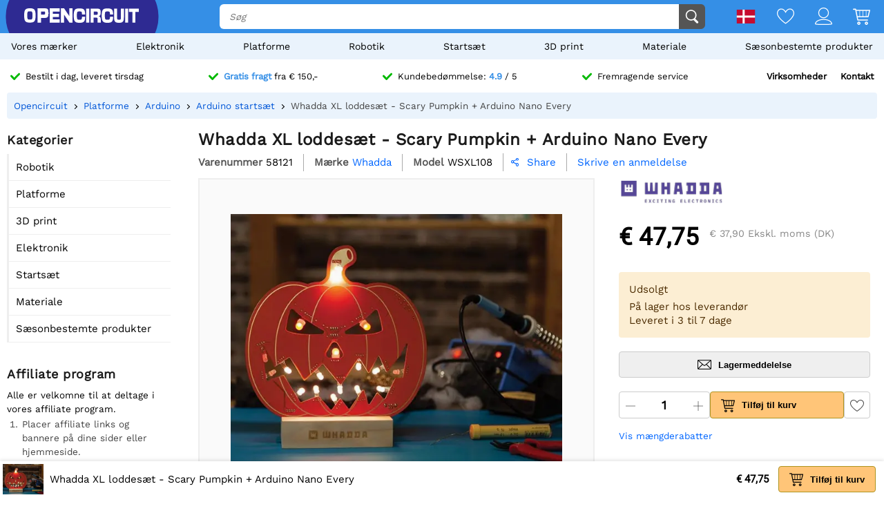

--- FILE ---
content_type: text/html; charset=utf-8
request_url: https://opencircuit.dk/product/xl-soldeerkit-griezelpompoen
body_size: 20185
content:
    <!DOCTYPE HTML><html lang="da"><head><title>Whadda XL loddes&aelig;t - Scary Pumpkin + Arduino Nano Every - Opencircuit</title><meta charset="utf-8"><meta name="description" content="Glædelig Halloween! Disse overdimensionerede loddesæt vil gøre Halloween super uhyggeligt i år. Ideel til begyndere og erfarne skabere!"><meta name="robots" content="index, follow"><meta name="PageID" content="2693581"><meta name="google-site-verification" content="E7CZrGOOesKHJwWuEG0K_D3XWacCTn_8WLSBsu8IXLQ" /><link rel="search" type="application/opensearchdescription+xml" href="/opensearch.xml" title="Opencircuit Search" />  <meta name="currency" data-symbol="&#8364;" content="EUR"><link href="https://fonts.gstatic.com" rel="preconnect" crossorigin><link rel="preconnect" href="cdn.bodanius.com">   <link rel="preload" as="image" href="https://cdn.bodanius.com/media/1/897146643_wsxl108_toep_x.jpg" imagesrcset="https://cdn.bodanius.com/media/1/897146643_wsxl108_toep_400x.webp 400w, https://cdn.bodanius.com/media/1/897146643_wsxl108_toep_600x.webp 600w, https://cdn.bodanius.com/media/1/897146643_wsxl108_toep_800x.webp 800w, https://cdn.bodanius.com/media/1/897146643_wsxl108_toep_1000x.webp 1000w" imagesizes="50vw">  <link rel="canonical" href="https://opencircuit.dk/product/xl-soldeerkit-griezelpompoen">   <link rel="alternate" href="https://opencircuit.nl/product/xl-soldeerkit-griezelpompoen" hreflang="nl">   <link rel="alternate" href="https://opencircu.it/product/xl-soldeerkit-griezelpompoen" hreflang="it">   <link rel="alternate" href="https://opencircuit.be/product/xl-soldeerkit-griezelpompoen" hreflang="nl-BE">   <link rel="alternate" href="https://opencircuit.dk/product/xl-soldeerkit-griezelpompoen" hreflang="da">   <link rel="alternate" href="https://opencircuit.es/producto/xl-soldeerkit-griezelpompoen" hreflang="es">   <link rel="alternate" href="https://opencircuit.fi/product/xl-soldeerkit-griezelpompoen" hreflang="fi">   <link rel="alternate" href="https://opencircuit.fr/produit/xl-soldeerkit-griezelpompoen" hreflang="fr">   <link rel="alternate" href="https://opencircuit.pt/product/xl-soldeerkit-griezelpompoen" hreflang="pt">   <link rel="alternate" href="https://opencircuit.se/product/xl-soldeerkit-griezelpompoen" hreflang="sv">   <link rel="alternate" href="https://opencircuit.shop/product/xl-soldeerkit-griezelpompoen" hreflang="en">  <link rel="alternate" href="https://opencircuit.shop/product/xl-soldeerkit-griezelpompoen" hreflang="x-default">    <meta property="og:site_name" content="Opencircuit"><meta property="og:description" content="Glædelig Halloween! Disse overdimensionerede loddesæt vil gøre Halloween super uhyggeligt i år. Ideel til begyndere og erfarne skabere!"><meta property="og:title" content="Whadda XL loddes&aelig;t - Scary Pumpkin + Arduino Nano Every - Opencircuit"><meta property="og:type" content="website"><meta property="og:image" content="https://cdn.bodanius.com/media/1/897146643_wsxl108_toep_x.jpg"><meta property="og:url" content="/product/xl-soldeerkit-griezelpompoen"><meta name="twitter:card" content="summary_large_image" /><meta name="twitter:site" content="@opencrcuit" /><meta name="twitter:title" content="Whadda XL loddes&aelig;t - Scary Pumpkin + Arduino Nano Every - Opencircuit" /><meta name="twitter:description" content="Glædelig Halloween! Disse overdimensionerede loddesæt vil gøre Halloween super uhyggeligt i år. Ideel til begyndere og erfarne skabere!" /><meta name="twitter:image" content="https://cdn.bodanius.com/media/1/897146643_wsxl108_toep_x.jpg" /><link rel="shortcut icon" href="/favicon.ico" type="image/x-icon"><link rel="icon" href="/favicon.ico" type="image/x-icon"><link rel="icon" href="/favicon.svg" type="image/svg+xml"><link rel="icon" type="image/png" href="/favicon-32x32.png" sizes="32x32"><link rel="icon" type="image/png" href="/favicon-16x16.png" sizes="16x16"><meta name="msapplication-TileColor" content="#da532c"><meta name="msapplication-TileImage" content="/mstile-144x144.png"><meta name="viewport" content="width=device-width, initial-scale=1"><meta property="fb:app_id" content="203429443197387"><link rel="stylesheet" type="text/css" href="/style/def/30e108278cb713e3a4fef8efc91fe621.css"><script async src="/script/def/05e2bb82622ce72122676d760202a0ca.js"></script><script type="application/ld+json">{"@context":"http://schema.org","@type":"Store","url":"https://opencircuit.dk","telephone":"","address":{"@type": "PostalAddress","addressCountry": "The Netherlands","addressLocality": "Houten","postalCode": "3991CS","streetAddress": "Kaagschip 14"},"name":"Opencircuit","image":"https://cdn.bodanius.com/media/1/0ca159731_headerlogo.svg","logo":"https://cdn.bodanius.com/media/1/0ca159731_headerlogo.svg","email":"info@opencircuit.nl","sameAs":["https://web.facebook.com/OpencircuitNL", "https://www.instagram.com/opencircuitnl", "https://www.linkedin.com/company/opencircuitnl", "https://www.youtube.com/@OpencircuitNL"],"priceRange":["$"]}</script><script type="application/ld+json">{"@context":"http://schema.org","@type":"Organization","url":"https://opencircuit.dk","logo":"https://cdn.bodanius.com/media/1/0ca159731_headerlogo.svg","potentialAction":[{"@type":"SearchAction","target":"https://opencircuit.dk/search/{search_term_string}","query-input":"required name=search_term_string"}]}</script></head><body data-page="productdetail" itemscope itemtype="http://schema.org/WebSite"><meta itemprop="url" content="https://opencircuit.dk/product/xl-soldeerkit-griezelpompoen"/><meta itemprop="image primaryImageOfPage" content="https://cdn.bodanius.com/media/1/897146643_wsxl108_toep_x.jpg"><img height="1" width="1" style="display:none" src="https://www.facebook.com/tr?id=667873222452381&ev=PageView&noscript=1"/> <div class="PageMargin"><header class="HeaderDiv"><div class="HeaderContent"><div class="BottomHeader"><a class="HeaderImage" href="/" title="Opencircuit"><span class="big"><svg xmlns="http://www.w3.org/2000/svg" viewBox="0 0 535.4 68.9"><g class="text open" transform="translate(0,-20.8)" fill="#ee1425"><path d="m94.8 20.8h-32v68h15.1v-22.1h18.2c14-0.8 17.3-5.5 17.3-23.1 0-18.2-3.7-22.7-18.6-22.7zm-16.9 14.8h13c6.8 0 7.5 0.8 7.5 8 0 6.6-0.7 7.3-7.5 7.3h-13z"></path><path d="m90.9 35h-13.7v16.6h13.7c7.2 0 8.2-1 8.2-8 0-7.6-1-8.6-8.2-8.6zm0 15.2h-12.3v-14h12.3c6.4 0 6.8 0.6 6.8 7.4 0 6.3-0.4 6.6-6.8 6.6zm0-15.2h-13.7v16.6h13.7c7.2 0 8.2-1 8.2-8 0-7.6-1-8.6-8.2-8.6zm0 15.2h-12.3v-14h12.3c6.4 0 6.8 0.6 6.8 7.4 0 6.3-0.4 6.6-6.8 6.6zm0-15.2h-13.7v16.6h13.7c7.2 0 8.2-1 8.2-8 0-7.6-1-8.6-8.2-8.6zm0 15.2h-12.3v-14h12.3c6.4 0 6.8 0.6 6.8 7.4 0 6.3-0.4 6.6-6.8 6.6zm0-15.2h-13.7v16.6h13.7c7.2 0 8.2-1 8.2-8 0-7.6-1-8.6-8.2-8.6zm0 15.2h-12.3v-14h12.3c6.4 0 6.8 0.6 6.8 7.4 0 6.3-0.4 6.6-6.8 6.6zm4-29.4h-32v68h15v-22.1h18.2c14-0.8 17.3-5.5 17.3-23.1 0-18.2-3.7-22.7-18.6-22.7zm1.2 45h-18.9v22.4h-13.7v-66.8h31.3c14.5 0 18 4.4 18 22 0 17.3-3.3 21.7-16.7 22.6zm-5.2-31h-13.7v16.8h13.7c7.2 0 8.2-1 8.2-8 0-7.6-1-8.6-8.2-8.6zm0 15.4h-12.3v-14h12.3c6.4 0 6.8 0.6 6.8 7.4 0 6.3-0.4 6.6-6.8 6.6zm0-15.2h-13.7v16.6h13.7c7.2 0 8.2-1 8.2-8 0-7.6-1-8.6-8.2-8.6zm0 15.2h-12.3v-14h12.3c6.4 0 6.8 0.6 6.8 7.4 0 6.3-0.4 6.6-6.8 6.6zm0-15.2h-13.7v16.6h13.7c7.2 0 8.2-1 8.2-8 0-7.6-1-8.6-8.2-8.6zm0 15.2h-12.3v-14h12.3c6.4 0 6.8 0.6 6.8 7.4 0 6.3-0.4 6.6-6.8 6.6zm43.3 23v-11.4h28v-14.8h-28v-10.5h30.9v-15.7h-45.8v68h46v-15.5h-31z"></path><path d="m134.2 73.2v-11.4h28v-14.8h-28v-10.5h30.9v-15.7h-45.8v68h46v-15.5h-31zm30.3 15h-44.6v-66.7h44.5v14.3h-30.9v11.8h28v13.6h-28v12.6h31zm46.6-67.4v37.2h-0.5l-24.7-37.2h-14.3v68h15v-37h0.5l24.8 37h14.2v-68z"></path><path d="m211.1 20.8v37.2h-0.5l-24.7-37.2h-14.3v68h15v-37h0.5l24.8 37h14.2v-68zm14.3 67.4h-13.1l-24.8-37h-1.5v37h-13.7v-66.7h13.2l24.5 36.9 0.2 0.2h1.5v-37.1h13.7zm-198.7-67.4c-21.4 0-26.7 6.8-26.7 34 0 27.3 5.3 34 26.7 34 21.3 0 26.6-6.7 26.6-34 0-27.2-5.3-34-26.6-34zm0 53.7c-11 0-12.2-2-12.2-19.7s1.2-19.6 12.2-19.6 12.1 2 12.1 19.6c0 17.8-1.2 19.7-12.1 19.7z"></path></g><path class="text circuit" d="m275.3 65.9h0.1a13.8 14.4 0 0 1-0.1 0zm-5.5-26.1h14.7c0 10.6-1 17.8-4.3 22.2a13.8 14.4 0 0 1-4.9 3.8c-1.4 0.8-2.9 1.4-4.2 1.8h0.3l-2.6 0.5h0.1c-2.6 0.5-4.6 0.5-4.6 0.5-1.8 0.2-4 0.3-6.1 0.3-21.3 0-26.7-6.8-26.7-34.2 0-27.5 5.4-34.2 26.7-34.2 21.2 0 26.4 5.8 26.3 29h-14.7c0.2-13-1-14.5-11.6-14.5-10.8 0-12 2-12 19.7 0 17.8 1.2 19.8 12 19.8 10.6 0 11.8-1.6 11.6-14.7zm28.2-38c-2.7 0-5.5-0.2-8.2 0v66h14v-66.1c-1.8-0.1-4 0.1-5.8 0.2zm90.8 52.6c-10.8 0-12-2-12-19.7s1.2-19.7 12-19.7c10.6 0 11.8 1.4 11.7 14.5h14.7c0-23.1-5.2-29-26.5-29-21.2 0-26.5 6.8-26.5 34.2 0 27.3 5.3 34.2 26.6 34.2s26.5-5.9 26.3-29.1h-14.7c0.2 13.1-1 14.6-11.7 14.6zm63-52.8v39c0 12.5-0.9 13.8-9 13.8s-9-1.4-9-13.8v-39h-14v39c0 22.6 4.6 28.3 23 28.3s23-5.7 23-28.3v-39zm20 0v66.3h14v-66.4h-14zm17.7 0v15.3h16v51h13.9v-51h16v-15.4h-45.9zm-142.5 36.6c7.4-1.2 10.5-6.4 10.5-17.4 0-15.4-3.4-19.2-17.3-19.2h-29.7v66.3h14v-23.4h10.5c7.3 0 8 0.7 8 8v15.4h14.7v-16.4c0-8.5-3.7-12.4-10.6-13.3zm-10.4-7.3h-12v-15h12c6.3 0 7 0.9 7 7.4 0 6.7-0.7 7.6-7 7.6z" fill="#333"></path></svg></span><span class="small"><svg xmlns="http://www.w3.org/2000/svg" viewBox="0 0 109.5 68"><path d="M26.7 0C5.3 0 0 6.8 0 34c0 27.3 5.3 34.1 26.7 34.1 21.3 0 26.6-6.8 26.6-34C53.3 6.8 48 0 26.7 0zm0 53.7c-11 0-12.2-2-12.2-19.7s1.2-19.6 12.2-19.6 12.1 2 12.1 19.6c0 17.8-1.2 19.7-12.1 19.7z" fill="#ee1425"></path><path fill="#333" d="M100.2 64.7h.09-.19zm-5.57-25.73h14.86c0 10.5-1.02 17.5-4.36 21.85-1.34 1.62-3.02 2.91-4.92 3.78-1.49.76-2.97 1.32-4.27 1.7h.28l-2.6.57h.09c-2.69.47-4.64.47-4.64.47-1.86.19-3.99.28-6.22.28-21.45 0-26.93-6.72-26.93-33.67S61.39.39 82.84.39s26.75 5.68 26.65 28.56H94.63c.19-12.86-1.02-14.28-11.79-14.28-10.87 0-12.07 1.89-12.07 19.3 0 17.5 1.21 19.48 12.07 19.48 10.77 0 11.98-1.51 11.79-14.47z"></path></svg></span></a><div class="BottomHeaderCenter"><div class="MenuButton"><span class="fonticon">&#xe96c;</span><span>Menu</span></div><div class="Empty"></div><div class="HeaderSearch"><span><input itemprop="query-input" type="text" name="search_term_string" placeholder="Søg" autocomplete="off" data-searchurl="/search/" required></span><button><svg xmlns="http://www.w3.org/2000/svg" viewBox="0 0 1000 1000"><g><path d="M932.8,850l-201-201c56.4-67.6,90.3-154.5,90.3-249.5C822.2,184.2,647.9,10,432.7,10C217.4,10,43.2,184.2,43.2,399.5C43.2,614.7,217.4,789,432.7,789c61.1,0,119-14.1,170.5-39.1c3,4.7,6.6,9.1,10.7,13.2l203,203c32,32,84,32,116,0C964.8,934,964.8,882,932.8,850z M125.2,399.5C125.2,229.7,262.9,92,432.7,92s307.5,137.7,307.5,307.5c0,169.8-137.8,307.5-307.5,307.5C262.9,707,125.2,569.3,125.2,399.5z"></path></g></svg></button></div></div><div class="BottomHeaderRight"><div><span class="flag">  <img data-src="https://cdn.bodanius.com/resources/images/flagsvg/dk.svg" alt="da" data-hreflang="da"><span class="drop"><span>   <a href="https://opencircuit.nl" title="Hollandsk" data-hreflang="nl"><img data-src="https://cdn.bodanius.com/resources/images/flagsvg/nl.svg" alt="nl"></a>    <a href="https://opencircu.it" title="Italiensk" data-hreflang="it"><img data-src="https://cdn.bodanius.com/resources/images/flagsvg/it.svg" alt="it"></a>    <a href="https://opencircuit.be" title="Hollandsk" data-hreflang="nl-BE"><img data-src="https://cdn.bodanius.com/resources/images/flagsvg/be.svg" alt="nl-BE"></a>      <a href="https://opencircuit.es" title="Spansk" data-hreflang="es"><img data-src="https://cdn.bodanius.com/resources/images/flagsvg/es.svg" alt="es"></a>    <a href="https://opencircuit.fi" title="Finsk" data-hreflang="fi"><img data-src="https://cdn.bodanius.com/resources/images/flagsvg/fi.svg" alt="fi"></a>    <a href="https://opencircuit.fr" title="Fransk" data-hreflang="fr"><img data-src="https://cdn.bodanius.com/resources/images/flagsvg/fr.svg" alt="fr"></a>    <a href="https://opencircuit.pt" title="Portugisisk" data-hreflang="pt"><img data-src="https://cdn.bodanius.com/resources/images/flagsvg/pt.svg" alt="pt"></a>    <a href="https://opencircuit.se" title="Svensk" data-hreflang="sv"><img data-src="https://cdn.bodanius.com/resources/images/flagsvg/se.svg" alt="sv"></a>    <a href="https://opencircuit.shop" title="Engelsk " data-hreflang="en"><img data-src="https://cdn.bodanius.com/resources/images/flagsvg/en.svg" alt="en"></a>   </span></span></span><a href="/wishlist" title="Ønskeliste" class="Link"><svg xmlns="http://www.w3.org/2000/svg" viewBox="0 0 180 160">
  <path fill-rule="evenodd" d="M84.316 21.159C88.03 25.614 90 28.998 90 28.998s1.97-3.384 5.684-7.84C102.843 12.569 116.483 0 135 0c28.125 0 45 25 45 50 0 50-88.875 110-90 110S0 100 0 50C0 24.994 16.875 0 45 0c18.517 0 32.157 12.57 39.316 21.159zM90 46.966l-7.733-13.29-.004-.007-.005-.008v-.001a32.877 32.877 0 00-.543-.863 55.928 55.928 0 00-1.973-2.819 66.754 66.754 0 00-7.798-8.76C65.064 14.771 55.9 9.143 45 9.143 23.269 9.143 9 28.465 9 50c0 9.88 4.463 21.19 12.38 33.191 7.827 11.863 18.44 23.516 29.347 33.882 10.87 10.331 21.808 19.173 30.102 25.431a287.655 287.655 0 009.171 6.66 287.655 287.655 0 009.17-6.66c8.295-6.258 19.233-15.1 30.103-25.431 10.908-10.366 21.52-22.019 29.346-33.882C166.537 71.191 171 59.881 171 50c0-21.53-14.269-40.857-36-40.857-10.901 0-20.065 5.628-26.944 12.076a66.698 66.698 0 00-7.798 8.76 55.755 55.755 0 00-1.972 2.82 32.486 32.486 0 00-.543.862l-.001.001-.005.008-.003.006c0 .001 0 0 0 0L90 46.966z"/>
</svg></a><a href="/inloggen" title="Kontooversigt" class="Link"><svg xmlns="http://www.w3.org/2000/svg" viewBox="0 0 160 160">
  <path fill-rule="evenodd" d="M129 49c0 27.062-21.938 49-49 49S31 76.062 31 49 52.938 0 80 0s49 21.938 49 49zm-8 0c0 22.644-18.356 41-41 41S39 71.644 39 49 57.356 8 80 8s41 18.356 41 41zM160 152.298c0 7.704-34.943 7.703-78.375 7.702h-3.25C34.943 160.001 0 160.002 0 152.298 0 125.624 35.818 106 80 106s80 19.624 80 46.298zm-8.363-3.232l.108-.029c-1.294-8.234-7.524-16.33-19.134-22.938C119.587 118.686 101.019 114 80 114s-39.587 4.686-52.61 12.099c-11.611 6.608-17.84 14.704-19.135 22.938l.108.029c3.247.873 8.448 1.556 15.593 2.025 13.854.91 33.01.909 54.652.909h2.784c21.642 0 40.798.001 54.652-.909 7.145-.469 12.346-1.152 15.593-2.025z"/>
</svg></a><a href="/shoppingcart" title="Indkøbskurv" class="Link"><svg xmlns="http://www.w3.org/2000/svg" viewBox="0 0 32 32"><path d="M31.914 5.4l-2.914 11.6c0 0.139-0.028 0.27-0.078 0.389-0.102 0.24-0.293 0.432-0.532 0.533-0.12 0.051-0.252 0.078-0.39 0.078h-19l0.8 4h17.2c0.553 0 1 0.447 1 1s-0.447 1-1 1h-18c-0.553 0-1-0.447-1-1l-3.8-19h-3.2c-0.552 0-1-0.448-1-1s0.448-1 1-1h4c0.553 0 1 0.448 1 1l0.2 1h24.8c0.553 0 1 0.448 1 1 0 0.143-0.032 0.277-0.086 0.4zM8.6 16h3.4v-10h-5.4l2 10zM18 6h-5v10h5v-10zM24 6h-5v10h5v-10zM25 6v10h2.253l2.533-10h-4.786zM11 26c1.657 0 3 1.344 3 3s-1.343 3-3 3-3-1.344-3-3 1.343-3 3-3zM11 30c0.553 0 1-0.447 1-1s-0.447-1-1-1-1 0.447-1 1 0.447 1 1 1zM25 26c1.657 0 3 1.344 3 3s-1.343 3-3 3-3-1.344-3-3 1.343-3 3-3zM25 30c0.553 0 1-0.447 1-1s-0.447-1-1-1-1 0.447-1 1 0.447 1 1 1z"></path></svg><span data-shoppingamount class="ShoppingcartAmount hidden"></span></a></div></div></div></div><nav><ul class="Mainlist">   <li data-listid="brand"><a href="/brands" data-ajax="true">Vores m&aelig;rker</a></li>  <li data-listid="cat_1655"><a href="/list/elektronica" data-ajax="true">Elektronik</a></li>  <li data-listid="cat_1986"><a href="/list/platformen" data-ajax="true">Platforme</a></li>  <li data-listid="cat_1706"><a href="/list/robotics" data-ajax="true">Robotik</a></li>  <li data-listid="cat_1710"><a href="/list/starter-packs-and-kits" data-ajax="true">Starts&aelig;t</a></li>  <li data-listid="cat_1709"><a href="/list/3d-printing" data-ajax="true">3D print</a></li>  <li data-listid="cat_1652"><a href="/list/materiaal" data-ajax="true">Materiale</a></li>  <li data-listid="cat_2292"><a href="/list/seasonal-products" data-ajax="true">S&aelig;sonbestemte produkter</a></li>  </ul></nav></header>   <div id="MainDiv" class="MainPanel">  <div class="footer_usp header_usp"><div>    <a href="/orderinginformation"><svg class="icon" aria-hidden="true" width="16" height="16" viewBox="0 0 32 32" focusable="false"><path d="M15.1 26.3a3.2 3.2 0 0 1-4.6 0L1 16.3a3.5 3.5 0 0 1 0-4.7 3.2 3.2 0 0 1 4.6 0l7.3 7.6L26.5 5A3.2 3.2 0 0 1 31 5a3.5 3.5 0 0 1 0 4.7L15 26.3z"></path></svg><span>Bestilt i dag, leveret tirsdag</span></a>   <a href="/orderinginformation"><svg class="icon" aria-hidden="true" width="16" height="16" viewBox="0 0 32 32" focusable="false"><path d="M15.1 26.3a3.2 3.2 0 0 1-4.6 0L1 16.3a3.5 3.5 0 0 1 0-4.7 3.2 3.2 0 0 1 4.6 0l7.3 7.6L26.5 5A3.2 3.2 0 0 1 31 5a3.5 3.5 0 0 1 0 4.7L15 26.3z"></path></svg><span><b>Gratis fragt</b> fra &#8364; 150,-</span></a>    <a href="/ratings"><svg class="icon" aria-hidden="true" width="16" height="16" viewBox="0 0 32 32" focusable="false"><path d="M15.1 26.3a3.2 3.2 0 0 1-4.6 0L1 16.3a3.5 3.5 0 0 1 0-4.7 3.2 3.2 0 0 1 4.6 0l7.3 7.6L26.5 5A3.2 3.2 0 0 1 31 5a3.5 3.5 0 0 1 0 4.7L15 26.3z"></path></svg><span>Kundebedømmelse: <b>4.9</b> / 5</span></a>  <a href="/kontakt"><svg class="icon" aria-hidden="true" width="16" height="16" viewBox="0 0 32 32" focusable="false"><path d="M15.1 26.3a3.2 3.2 0 0 1-4.6 0L1 16.3a3.5 3.5 0 0 1 0-4.7 3.2 3.2 0 0 1 4.6 0l7.3 7.6L26.5 5A3.2 3.2 0 0 1 31 5a3.5 3.5 0 0 1 0 4.7L15 26.3z"></path></svg><span>Fremragende service</span></a><span><a href="/businesses">Virksomheder</a><a href="/kontakt">Kontakt</a></span></div></div> <div class="ProductBreadcrumb"><span class="Content"><ol itemscope itemtype="http://schema.org/BreadcrumbList"><li itemprop="itemListElement" itemscope itemtype="http://schema.org/ListItem"><a href="/" data-ajax="true" itemscope itemtype="http://schema.org/Thing" itemprop="item" itemid="/"><span itemprop="name">Opencircuit</span></a><meta itemprop="position" content="1"></li>  <li itemprop="itemListElement" itemscope itemtype="http://schema.org/ListItem"><a href="/list/platformen" data-ajax="true" itemscope itemtype="http://schema.org/Thing" itemprop="item" itemid="/list/platformen"><span itemprop="name">Platforme</span></a><meta itemprop="position" content="5"></li>  <li itemprop="itemListElement" itemscope itemtype="http://schema.org/ListItem"><a href="/list/arduino" data-ajax="true" itemscope itemtype="http://schema.org/Thing" itemprop="item" itemid="/list/arduino"><span itemprop="name">Arduino</span></a><meta itemprop="position" content="4"></li>  <li itemprop="itemListElement" itemscope itemtype="http://schema.org/ListItem"><a href="/list/arduino-starter-kits" data-ajax="true" itemscope itemtype="http://schema.org/Thing" itemprop="item" itemid="/list/arduino-starter-kits"><span itemprop="name">Arduino startsæt</span></a><meta itemprop="position" content="3"></li>  <li itemprop="itemListElement" itemscope itemtype="http://schema.org/ListItem"><a href="/product/xl-soldeerkit-griezelpompoen" data-ajax="true" itemscope itemtype="http://schema.org/Thing" itemprop="item" itemid="/product/xl-soldeerkit-griezelpompoen"><span itemprop="name">Whadda XL loddesæt - Scary Pumpkin + Arduino Nano Every</span></a><meta itemprop="position" content="2"></li>  </ol></span></div> <div class="Table"> <nav class="LeftMenu account_panel"><div class="GroupsMenu Mobile LinkList"><h2>Konto</h2><ul><li data-arrow="true"><a href="/account"><span class="fonticon"></span><span>Kontooversigt</span></a></li></ul></div>   <div class="GroupsMenu CategoryList"><h2>Kategorier</h2><ul>       <li><span class="NoSelect" data-ecm="1706">Robotik</span>  </li>        <li><span class="NoSelect" data-ecm="1986">Platforme</span>  </li>          <li><span class="NoSelect" data-ecm="1709">3D print</span>  </li>        <li><span class="NoSelect" data-ecm="1655">Elektronik</span>  </li>        <li><span class="NoSelect" data-ecm="1710">Starts&aelig;t</span>  </li>        <li><span class="NoSelect" data-ecm="1652">Materiale</span>  </li>        <li><span class="NoSelect" data-ecm="2292">S&aelig;sonbestemte produkter</span>  </li>    </ul></div> <div class="GroupsMenu"><h2>Affiliate program</h2><div class="Ad"><a href="/affiliate-program">Alle er velkomne til at deltage i vores affiliate program.</a><br><ol><li>Placer affiliate links og bannere på dine sider eller hjemmeside.</li><li>Direkte kunder til Opencircuit</li><li>Modtag op til 10% i kommission!</li></ol><a class="blue" href="/affiliate-program"><span>Mere info</span></a></div></div></nav> <section class="ContentWidgets" itemscope itemtype="https://schema.org/Product"><div class="ProductInfoContainer ProductPage " data-pagejs="|productpage|5b77f"><meta itemprop="url" content="/product/xl-soldeerkit-griezelpompoen"><meta itemprop="productid" content="58121"><meta itemprop="image" content="https://cdn.bodanius.com/media/1/897146643_wsxl108_toep_900x600.jpg">    <h1 itemprop="name" title="Whadda XL loddes&aelig;t - Scary Pumpkin + Arduino Nano Every"><span> Whadda XL loddesæt - Scary Pumpkin + Arduino Nano Every </span></h1><div class="ProductHeader"><span class="label"> Varenummer </span><span itemprop="sku"> 58121 </span>   <span class="label"> Mærke </span><a href="/brand/whadda" class="blue" itemprop="brand" itemtype="https://schema.org/Brand" itemscope><span itemprop="name">Whadda<span></a>  <span class="label"> Model </span><span itemprop="mpn"> WSXL108 </span>    <span class="ShareDialog" data-objtype="3" data-objid="58121"><span class="fonticon"> &#xe993; </span> Share </span> <a class="ProductRating blue" href="#leavereview">  <span>Skrive en anmeldelse</span>  </a>  </div><div class="ProductIntro"><div class="Image">             <div class="ImagePreview"><img src="https://cdn.bodanius.com/media/1/897146643_wsxl108_toep_x.jpg" srcset="https://cdn.bodanius.com/media/1/897146643_wsxl108_toep_400x.webp 400w, https://cdn.bodanius.com/media/1/897146643_wsxl108_toep_600x.webp 600w, https://cdn.bodanius.com/media/1/897146643_wsxl108_toep_800x.webp 800w, https://cdn.bodanius.com/media/1/897146643_wsxl108_toep_1000x.webp 1000w" sizes="50vw" alt="Whadda XL loddes&aelig;t - Scary Pumpkin + Arduino Nano Every" data-imagesetpreview="product_images_58121"><div class="PreviewOverlay"></div></div>  <ul class="ImageStrip">  <li><a href="https://cdn.bodanius.com/media/1/897146643_wsxl108_toep_x.jpg" target="_blank" data-imageset="product_images_58121" data-imgprev="https://cdn.bodanius.com/media/1/897146643_wsxl108_toep_x.jpg" data-imageid="146643" title="Whadda XL loddes&aelig;t - Scary Pumpkin + Arduino Nano Every" data-background="https://cdn.bodanius.com/media/1/897146643_wsxl108_toep_x.jpg"></a></li>  <li><a href="https://cdn.bodanius.com/media/1/36c146644_wsxl108_x.jpg" target="_blank" data-imageset="product_images_58121" data-imgprev="https://cdn.bodanius.com/media/1/36c146644_wsxl108_x.jpg" data-imageid="146644" title="Whadda XL loddes&aelig;t - Scary Pumpkin + Arduino Nano Every" data-background="https://cdn.bodanius.com/media/1/36c146644_wsxl108_x.jpg"></a></li>  <li><a href="https://cdn.bodanius.com/media/1/13e146645_wsxl108_back_x.jpg" target="_blank" data-imageset="product_images_58121" data-imgprev="https://cdn.bodanius.com/media/1/13e146645_wsxl108_back_x.jpg" data-imageid="146645" title="Whadda XL loddes&aelig;t - Scary Pumpkin + Arduino Nano Every" data-background="https://cdn.bodanius.com/media/1/13e146645_wsxl108_back_x.jpg"></a></li>  <li><a href="https://cdn.bodanius.com/media/1/0fc146646_wsxl108_effect_x.jpg" target="_blank" data-imageset="product_images_58121" data-imgprev="https://cdn.bodanius.com/media/1/0fc146646_wsxl108_effect_x.jpg" data-imageid="146646" title="Whadda XL loddes&aelig;t - Scary Pumpkin + Arduino Nano Every" data-background="https://cdn.bodanius.com/media/1/0fc146646_wsxl108_effect_x.jpg"></a></li>  <li><a href="https://cdn.bodanius.com/media/1/d96146647_wsxl108_front_x.jpg" target="_blank" data-imageset="product_images_58121" data-imgprev="https://cdn.bodanius.com/media/1/d96146647_wsxl108_front_x.jpg" data-imageid="146647" title="Whadda XL loddes&aelig;t - Scary Pumpkin + Arduino Nano Every" data-background="https://cdn.bodanius.com/media/1/d96146647_wsxl108_front_x.jpg"></a></li>  <li><a href="https://cdn.bodanius.com/media/1/0ff146648_wsxl108_pack_x.jpg" target="_blank" data-imageset="product_images_58121" data-imgprev="https://cdn.bodanius.com/media/1/0ff146648_wsxl108_pack_x.jpg" data-imageid="146648" title="Whadda XL loddes&aelig;t - Scary Pumpkin + Arduino Nano Every" data-background="https://cdn.bodanius.com/media/1/0ff146648_wsxl108_pack_x.jpg"></a></li>  <li><a href="https://cdn.bodanius.com/media/1/718146649_wsxl108_top_x.jpg" target="_blank" data-imageset="product_images_58121" data-imgprev="https://cdn.bodanius.com/media/1/718146649_wsxl108_top_x.jpg" data-imageid="146649" title="Whadda XL loddes&aelig;t - Scary Pumpkin + Arduino Nano Every" data-background="https://cdn.bodanius.com/media/1/718146649_wsxl108_top_x.jpg"></a></li>  </ul><br><br><br>    <div class="tab-container" data-producttabid="58121"><h2 class="Homeheader Tabs NoSelect">  <span data-field="desc" class="Selected"> Beskrivelse </span>    </h2><div class="tab-content"><div data-field="desc" itemprop="description" class="ProductDescription ckcontent"> Glædelig Halloween! Disse overdimensionerede loddesæt vil gøre Halloween super uhyggeligt i år. Ideel til begyndere og erfarne skabere!<br><br>Du behøver ikke at skære dette græskar, men du lodder simpelthen alle komponenter på det unikke guldbelagte printkort, såsom RGB LED'erne, der producerer et diffust lys.<br><br>Efter lodning kan du vælge mellem fem forskellige lyseffekter ved hjælp af en trykknap. ATtiny-chippen er forprogrammeret med nogle LED-effekter. På denne måde er sættet straks klar til brug, så snart du sætter det i stikkontakten.<br><br>Sæt græskarret på kaminhylden eller bag vinduet og skræmme alle forbipasserende. Saml de tre Halloween-figurer!<br><br><strong>Værktøjer</strong><br>Nødvendigt materiale (medfølger ikke): loddekolbe, loddetin og tang.<br>Valgfrit tilbehør: loddemåtte og tredje hånd. Du kan finde alle disse produkter på vores hjemmeside!<br><br><strong>Egenskaber</strong><ul><li>orange XL printkort (PCB) med guldbelagte detaljer i form af et græskar</li><li>16 adresserbare (programmerbare) RGB LED'er - WS2812<ul><li>13 x RGB-led (5 mm)</li><li>3 x RGB-led (8 mm)</li></ul></li><li>ATtiny85</li><li>med trykknap</li><li>kabel USB A - USB B (strømforsyning)</li><li>træstativ</li><li>detaljeret manual og video tilgængelig på 5 sprog</li><li>med eksempelkode til Arduino</li><li>pædagogisk og sjovt sæt til alle aldre og evner</li><li>medfølger ikke: loddekolbe, loddetin, tænger, loddemåtte</li></ul><br><strong>specifikationer</strong><ul><li>mål:</li><li>strømforsyning: 5 V - 2,1 A maks. (kabel 100 mm medfølger)</li></ul> </div></div></div>     <h2 class="Homeheader"> Ejendomme </h2><div class="PackedSales"><div class="ProductPropertytitle">Brand information</div><table class="ProductPropertyTable">  <tr><td>Mærke</td><td>  <a href="/brand/whadda">Whadda</a>  </td></tr>  <tr><td>Model</td><td>WSXL108</td></tr>    </table>   </div>   </div><div class="Attributes"><div>   <div class="ProductBrand"><a href="/brand/whadda" class="BrandImg"><img src="[data-uri]" data-src="https://cdn.bodanius.com/media/1/P76139655_brand_x.png" height="40" width="153" alt="Whadda" title="Whadda"></a></div>   <div class="ProductBrand"><div class="PriceContainer"><span class="PriceDisplay" id="productprice">&#8364; 47,75</span><span class="PriceEXDisplay"><span id="productexprice" data-vat="37.9">&#8364; 37,90</span> Ekskl. moms (DK)</span></div>    </div>   <span class="productstock">  <span class="title">Udsolgt</span>     <span class="desc">På lager hos leverandør<br>Leveret i 3 til 7 dage</span>   </span>     <button type="button" class="btn_stocknotify " title="Send mig en e-mail, når dette produkt er tilbage på lager."><svg xmlns="http://www.w3.org/2000/svg" width="160" height="160" viewBox="0 0 160 160">
  <path fill-rule="evenodd" d="M0 35c0-5.523 4.477-10 10-10h140c5.523 0 10 4.477 10 10v90c0 5.523-4.477 10-10 10H10c-5.523 0-10-4.477-10-10V35zm76.121 50.563L14.181 33H145.82L83.879 85.563a5.993 5.993 0 01-7.758 0zm30.989-9.212L152 38.258v83.067l-44.89-44.974zM89.05 91.676l11.934-10.127L146.351 127H13.649l45.367-45.451L70.95 91.676a13.983 13.983 0 0018.1 0zM8 38.257l44.89 38.094L8 121.325V38.258z"/>
</svg><span>Lagermeddelelse</span></span></button>        <div class="addshoppingcartrow">  <span class="productamount"><span class="sub"><svg xmlns="http://www.w3.org/2000/svg" viewBox="0 0 160 160">
  <path d="M0 80a4 4 0 014-4h152a4 4 0 010 8H4a4 4 0 01-4-4z"/>
</svg>
</span><span><input id="productamount" type="text" value="1" data-min="1" data-max="9999" /></span><span class="add"><svg xmlns="http://www.w3.org/2000/svg" viewBox="0 0 160 160">
  <path d="M84 4a4 4 0 00-8 0v72H4a4 4 0 000 8h72v72a4 4 0 008 0V84h72a4 4 0 000-8H84V4z"/>
</svg>
</span></span> <button type="button" class="Checkout YellowButton" title="Tilføj til indkøbskurv" data-productid="58121" data-price="47.75" data-vat="26.00" data-image="https://cdn.bodanius.com/media/1/897146643_wsxl108_toep_120x120.jpg"><svg xmlns="http://www.w3.org/2000/svg" viewBox="0 0 32 32"><path d="M31.914 5.4l-2.914 11.6c0 0.139-0.028 0.27-0.078 0.389-0.102 0.24-0.293 0.432-0.532 0.533-0.12 0.051-0.252 0.078-0.39 0.078h-19l0.8 4h17.2c0.553 0 1 0.447 1 1s-0.447 1-1 1h-18c-0.553 0-1-0.447-1-1l-3.8-19h-3.2c-0.552 0-1-0.448-1-1s0.448-1 1-1h4c0.553 0 1 0.448 1 1l0.2 1h24.8c0.553 0 1 0.448 1 1 0 0.143-0.032 0.277-0.086 0.4zM8.6 16h3.4v-10h-5.4l2 10zM18 6h-5v10h5v-10zM24 6h-5v10h5v-10zM25 6v10h2.253l2.533-10h-4.786zM11 26c1.657 0 3 1.344 3 3s-1.343 3-3 3-3-1.344-3-3 1.343-3 3-3zM11 30c0.553 0 1-0.447 1-1s-0.447-1-1-1-1 0.447-1 1 0.447 1 1 1zM25 26c1.657 0 3 1.344 3 3s-1.343 3-3 3-3-1.344-3-3 1.343-3 3-3zM25 30c0.553 0 1-0.447 1-1s-0.447-1-1-1-1 0.447-1 1 0.447 1 1 1z"></path></svg><span> Tilføj til kurv </span></button>  <span data-wishlist="58121" data-wishlisted="" class="Wishlist NoSelect"><svg xmlns="http://www.w3.org/2000/svg" viewBox="0 0 180 160">
  <path fill-rule="evenodd" d="M84.316 21.159C88.03 25.614 90 28.998 90 28.998s1.97-3.384 5.684-7.84C102.843 12.569 116.483 0 135 0c28.125 0 45 25 45 50 0 50-88.875 110-90 110S0 100 0 50C0 24.994 16.875 0 45 0c18.517 0 32.157 12.57 39.316 21.159zM90 46.966l-7.733-13.29-.004-.007-.005-.008v-.001a32.877 32.877 0 00-.543-.863 55.928 55.928 0 00-1.973-2.819 66.754 66.754 0 00-7.798-8.76C65.064 14.771 55.9 9.143 45 9.143 23.269 9.143 9 28.465 9 50c0 9.88 4.463 21.19 12.38 33.191 7.827 11.863 18.44 23.516 29.347 33.882 10.87 10.331 21.808 19.173 30.102 25.431a287.655 287.655 0 009.171 6.66 287.655 287.655 0 009.17-6.66c8.295-6.258 19.233-15.1 30.103-25.431 10.908-10.366 21.52-22.019 29.346-33.882C166.537 71.191 171 59.881 171 50c0-21.53-14.269-40.857-36-40.857-10.901 0-20.065 5.628-26.944 12.076a66.698 66.698 0 00-7.798 8.76 55.755 55.755 0 00-1.972 2.82 32.486 32.486 0 00-.543.862l-.001.001-.005.008-.003.006c0 .001 0 0 0 0L90 46.966z"/>
</svg></span>  </div><div class="productdetailfooter"><div><span><img data-src="https://cdn.bodanius.com/media/1/897146643_wsxl108_toep_120x120.jpg"></span><span><span class="ptitle">Whadda XL loddes&aelig;t - Scary Pumpkin + Arduino Nano Every</span>    </span><span>&#8364; 47,75</span><span><button type="button" class="Checkout YellowButton" data-image="https://cdn.bodanius.com/media/1/897146643_wsxl108_toep_120x120.jpg" title="Tilføj til indkøbskurv" data-productid="58121"><svg xmlns="http://www.w3.org/2000/svg" viewBox="0 0 32 32"><path d="M31.914 5.4l-2.914 11.6c0 0.139-0.028 0.27-0.078 0.389-0.102 0.24-0.293 0.432-0.532 0.533-0.12 0.051-0.252 0.078-0.39 0.078h-19l0.8 4h17.2c0.553 0 1 0.447 1 1s-0.447 1-1 1h-18c-0.553 0-1-0.447-1-1l-3.8-19h-3.2c-0.552 0-1-0.448-1-1s0.448-1 1-1h4c0.553 0 1 0.448 1 1l0.2 1h24.8c0.553 0 1 0.448 1 1 0 0.143-0.032 0.277-0.086 0.4zM8.6 16h3.4v-10h-5.4l2 10zM18 6h-5v10h5v-10zM24 6h-5v10h5v-10zM25 6v10h2.253l2.533-10h-4.786zM11 26c1.657 0 3 1.344 3 3s-1.343 3-3 3-3-1.344-3-3 1.343-3 3-3zM11 30c0.553 0 1-0.447 1-1s-0.447-1-1-1-1 0.447-1 1 0.447 1 1 1zM25 26c1.657 0 3 1.344 3 3s-1.343 3-3 3-3-1.344-3-3 1.343-3 3-3zM25 30c0.553 0 1-0.447 1-1s-0.447-1-1-1-1 0.447-1 1 0.447 1 1 1z"></path></svg><span> Tilføj til kurv </span></button></span>  <span data-wishlist="58121" data-wishlisted="" class="Wishlist NoSelect"><svg xmlns="http://www.w3.org/2000/svg" viewBox="0 0 180 160">
  <path fill-rule="evenodd" d="M84.316 21.159C88.03 25.614 90 28.998 90 28.998s1.97-3.384 5.684-7.84C102.843 12.569 116.483 0 135 0c28.125 0 45 25 45 50 0 50-88.875 110-90 110S0 100 0 50C0 24.994 16.875 0 45 0c18.517 0 32.157 12.57 39.316 21.159zM90 46.966l-7.733-13.29-.004-.007-.005-.008v-.001a32.877 32.877 0 00-.543-.863 55.928 55.928 0 00-1.973-2.819 66.754 66.754 0 00-7.798-8.76C65.064 14.771 55.9 9.143 45 9.143 23.269 9.143 9 28.465 9 50c0 9.88 4.463 21.19 12.38 33.191 7.827 11.863 18.44 23.516 29.347 33.882 10.87 10.331 21.808 19.173 30.102 25.431a287.655 287.655 0 009.171 6.66 287.655 287.655 0 009.17-6.66c8.295-6.258 19.233-15.1 30.103-25.431 10.908-10.366 21.52-22.019 29.346-33.882C166.537 71.191 171 59.881 171 50c0-21.53-14.269-40.857-36-40.857-10.901 0-20.065 5.628-26.944 12.076a66.698 66.698 0 00-7.798 8.76 55.755 55.755 0 00-1.972 2.82 32.486 32.486 0 00-.543.862l-.001.001-.005.008-.003.006c0 .001 0 0 0 0L90 46.966z"/>
</svg></span>  </div></div>     <span class="VolumepricesButton blue">Vis mængderabatter</span><ul class="Volumeprices hidden">  <li data-amount="10"> <span>Købe <b>10</b> pieces for <span class="Price">€ 47,26</span> pr piece</span><span class="Discount">1 % rabat</span> </li>  <li data-amount="25"> <span>Købe <b>25</b> pieces for <span class="Price">€ 46,77</span> pr piece</span><span class="Discount">2 % rabat</span> </li>  <li data-amount="50"> <span>Købe <b>50</b> pieces for <span class="Price">€ 46,28</span> pr piece</span><span class="Discount">3 % rabat</span> </li>  <li data-amount="100"> <span>Købe <b>100</b> pieces for <span class="Price">€ 45,79</span> pr piece</span><span class="Discount">4 % rabat</span> </li>  <li data-amount="500"> <span>Købe <b>500</b> pieces for <span class="Price">€ 45,30</span> pr piece</span><span class="Discount">5 % rabat</span> </li>  </ul>   <span class="promotable">   <a href="/orderinginformation"> <svg viewBox="0 0 1e3 1e3" xmlns="http://www.w3.org/2000/svg">
<g transform="translate(0 511) scale(.1 -.1)"><path d="m2565.6 3363.1c-216.3-38.3-394.3-116.8-581.9-262.3l-55.5-42.1 633.6-1.9c413.5 0 654.7-7.7 694.9-21.1 84.2-30.6 126.3-112.9 97.6-199.1-11.5-36.4-32.5-72.7-44-80.4-13.4-9.6-719.8-19.1-1569.7-24.9l-1548.6-9.5-45.9-53.6c-59.3-68.9-59.3-149.3 0-218.2l45.9-53.6 662.3-5.7 662.3-5.8-162.7-323.5-162.7-325.4h1104.5l40.2-44c42.1-44 55.5-130.2 30.6-195.3-32.5-84.2-63.2-86.1-1146.6-86.1h-1026l-45.9-47.9c-67-65.1-63.2-149.3 7.7-222.1l55.5-55.5h647l-157-310.1c-88.1-172.3-158.9-317.8-160.8-325.4 0-9.6 245-15.3 545.6-15.3h547.5l45.9-47.9c65.1-63.2 65.1-166.5 0-229.7l-45.9-47.9h-698.8c-478.6 0-714-7.7-746.6-21.1-97.6-45.9-111-193.3-24.9-260.3l45.9-32.5-45.9-132.1c-97.6-279.5-74.7-597.2 65.1-880.6 132.1-264.2 509.2-568.5 708.3-568.5 78.5 0 158.9 70.8 158.9 139.7 0 86.1 76.6 348.4 143.6 490 352.2 744.8 1213.6 1114.2 1979.3 853.9 595.3-202.9 1024.1-714 1112.2-1326.6 11.5-84.2 30.6-137.8 59.3-168.5l42.1-45.9h1137l40.2 44c28.7 30.6 49.8 93.8 70.8 206.7 15.3 88.1 44 210.6 65.1 271.8 164.8 476.8 566.7 867.3 1054.9 1024.3 861.4 277.6 1787.9-214.4 2048.3-1087.3 47.9-160.8 76.6-201 147.4-220.1 120.6-28.7 143.6 1.9 400.1 513 340.7 675.7 419.2 897.8 478.6 1334.2 55.5 421.1 23 687.2-114.9 966.7-47.9 95.7-126.3 216.3-174.2 271.8-78.5 88.1-1661.6 1412.7-1952.5 1632.9-126.3 93.8-281.4 170.4-459.4 224-107.2 30.6-268 34.5-2316.3 36.4-1209.9 1.8-2241.7-3.9-2291.5-11.6zm5317.8-1740.1c863.3-648.9 1020.3-773.4 1031.8-823.1 13.4-65.1-28.7-162.7-80.4-183.8-19.1-7.7-566.6-51.7-1217.5-97.6-1098.8-80.4-1188.8-84.2-1230.8-55.5-97.6 63.2-97.6 70.8 78.5 955.2 90 453.7 174.2 848 185.7 878.6 24.9 65.1 63.2 88.1 147.4 90 57.4 0 201-101.4 1085.3-763.8z"/><path d="m2445-572.6c-72.7-15.3-216.3-67-315.8-116.8-507.3-246.9-802.1-825-702.5-1374.4 38.3-208.7 95.7-348.4 206.7-516.8 384.8-572.4 1152.4-744.6 1753.5-390.5 147.4 88.1 361.8 306.3 451.8 457.5 120.6 208.6 172.3 396.3 174.2 641.3 1.9 254.6-23 365.6-135.9 601.1-72.7 151.2-112.9 206.8-243.1 336.9-128.3 128.3-187.6 172.3-336.9 245-287.2 139.7-557.2 178-852 116.7z"/><path d="m7020.1-572.6c-72.7-15.3-216.3-67-315.8-116.8-149.3-72.7-208.7-116.8-336.9-245-130.2-130.2-170.4-185.7-243.1-336.9-112.9-235.4-137.8-346.5-135.9-601.1 1.9-245 53.6-432.6 174.2-641.3 90-151.2 304.4-369.5 451.8-457.5 415.4-245 936.1-245 1349.5 1.9 137.8 82.3 359.9 304.4 442.2 442.2 312 526.4 227.8 1171.5-208.7 1604.1-310.1 308.3-748.5 438.5-1177.3 350.4z"/></g>
</svg><span> Sendes fra  <span data-ship="11.5" class="price hilight">&#8364; 11,50</span><span class="Country"> (DK)</span>  </span></a><a href="/returnpolicy"> <svg xmlns="http://www.w3.org/2000/svg" viewBox="0 0 1000 1000"><g><path d="M486.7,203.9L487.9,10L93.6,336l390.1,330.2l1.2-185.2c389.6,52.8,221.3,287-0.7,509C1253.3,488.3,795.8,257.1,486.7,203.9"/></g></svg><span>30 dages afkøling</span></a><a href="/ratings"> <?xml version="1.0" encoding="utf-8"?>
<svg version="1.1" xmlns="http://www.w3.org/2000/svg" xmlns:xlink="http://www.w3.org/1999/xlink" x="0px" y="0px" viewBox="0 0 1000 1000" enable-background="new 0 0 1000 1000" xml:space="preserve">
<g><g transform="translate(0.000000,511.000000) scale(0.100000,-0.100000)"><path d="M2227.2,3706.2c-5.8-7.7-486.2-828.2-1068.4-1823.6C576.5,887.3,100,64.9,100,55.3c0-30.7,1101.1-659.1,1118.4-641.8c9.6,9.6,59.6,90.3,111.5,176.8l92.2,161.4l30.7-73c17.3-40.4,30.7-78.8,30.7-82.6c0-5.8,30.7-61.5,69.2-124.9l69.2-113.4l-53.8-119.1c-50-103.8-55.7-142.2-55.7-301.7c0-161.4,5.8-196,55.7-301.7c98-213.3,299.8-361.3,522.7-384.3l103.8-11.5v-80.7c0-149.9,55.7-278.6,172.9-395.8c146-147.9,274.8-196,505.4-186.4c142.2,5.7,167.2,1.9,167.2-25c0-17.3,26.9-84.6,59.6-149.9c132.6-267.1,478.5-407.4,780.2-319c32.7,11.5,46.1,0,73-53.8c134.5-284.4,505.4-428.5,832-324.8l123,38.4l213.3-103.8c257.5-124.9,417-159.5,591.8-126.8c234.4,44.2,422.8,167.2,545.7,359.3c59.6,90.3,69.2,98,178.7,119.2c263.3,50,459.3,190.2,570.7,413.1c36.5,74.9,67.3,153.7,67.3,176.8c0,46.1,32.7,88.4,71.1,88.4c65.3,0,251.7,90.3,326.7,159.5c109.5,99.9,171,207.5,203.7,349.7c25,105.7,28.8,113.4,101.8,134.5c351.7,105.7,582.2,468.9,507.3,803.2c-25,103.8-23.1,109.5,25,167.2c67.3,78.8,176.8,278.6,205.6,374.7c13.4,42.3,30.7,84.6,38.4,92.2c7.7,9.6,59.6-61.5,113.4-157.6c55.7-96.1,107.6-178.7,115.3-184.5C8804.7-603.8,9900,30.3,9900,55.3c0,9.6-480.4,837.8-1068.4,1840.9L7765.1,3719.7L7415.4,3516c-192.1-111.4-447.7-257.5-566.9-326.7c-117.2-69.2-211.4-130.7-207.5-136.4c3.8-7.7,42.3-73,86.5-146c44.2-71.1,76.9-134.5,71.1-140.3c-3.8-3.8-98,9.6-207.5,32.7c-274.8,57.6-676.4,111.4-928.1,126.8c-234.4,13.4-372.8-5.8-543.8-73l-109.5-46.1l-82.6,46.1c-121.1,67.3-261.3,99.9-440,99.9c-240.2,0-828.2-80.7-1128-155.6c-82.6-21.1-153.7-34.6-157.6-30.7c-5.8,3.8,28.8,73,76.9,153.7l86.5,144.1l-282.5,163.3c-155.6,90.3-409.3,236.4-565,326.7C2361.7,3644.8,2231,3713.9,2227.2,3706.2z M4415.8,2432.2c-368.9-263.2-778.2-643.7-1118.4-1041.5c-192.2-224.8-228.7-286.3-257.5-434.3c-50-261.3,121.1-568.8,384.3-691.8c136.4-61.5,315.1-65.3,442-7.7c48,23.1,345.9,217.1,662.9,434.3c760.9,522.7,812.8,551.5,993.5,563l140.3,9.6l201.8-224.8C6347,501.1,7323.2-442.4,7780.5-815.2c130.7-105.7,157.6-176.8,105.7-290.1c-65.3-149.9-230.6-246-374.7-219.1c-92.2,17.3-219.1,88.4-405.5,222.9c-255.6,184.5-344,209.5-436.2,117.2c-44.2-44.2-55.7-73-55.7-134.5c0-67.3,13.5-94.1,78.8-165.3c84.6-90.3,295.9-234.4,493.8-334.3c132.6-67.3,134.5-76.9,63.4-201.8c-55.7-99.9-124.9-136.4-257.5-136.4c-149.9,0-269,53.8-513.1,228.7c-96.1,69.2-205.6,134.5-242.1,144.1c-130.7,36.5-238.3-44.2-238.3-176.8c0-130.7,155.6-269,490-440.1c111.4-55.7,201.8-113.4,201.8-126.8c0-46.1-74.9-172.9-124.9-211.4c-80.7-65.3-230.6-105.7-353.6-96.1c-121.1,7.7-240.2,71.1-507.3,269c-113.4,82.6-167.2,111.4-215.2,111.4c-80.7,0-174.9-76.9-192.2-155.6c-25-113.4,13.5-157.6,319-355.5c282.5-182.5,286.3-186.4,253.7-224.8c-55.7-63.4-180.6-109.6-295.9-109.6c-117.2,0-88.4-15.4-864.7,440L4369.7-2462l19.2,69.2c11.5,40.3,15.4,121.1,9.6,182.5c-28.8,309.4-313.2,586.1-624.5,605.3c-69.2,5.8-124.9,17.3-126.8,30.7c-53.8,197.9-76.9,249.8-174.9,355.5c-119.1,126.8-247.9,194.1-413.1,211.4l-103.8,11.5l-15.4,82.6c-36.5,221-192.2,417-415,526.5c-115.3,57.6-144.1,63.4-292.1,61.5c-107.6,0-188.3-11.5-236.3-32.6l-73-30.8l-57.6,90.3c-80.7,128.7-121.1,276.7-121.1,455.4v153.7l513.1,874.3c355.5,603.4,538,895.4,589.9,943.5c103.8,96.1,305.5,197.9,501.5,255.6c280.6,80.7,791.7,155.6,1101.1,163.3l132.6,1.9L4415.8,2432.2z M6131.8,2472.6c536.1-76.9,795.5-153.7,972.3-282.5c65.3-48,167.2-209.4,603.4-955L8234,335.8L8222.5,161c-5.8-124.9-25-219.1-61.5-320.9c-57.6-159.5-136.4-307.4-163.3-307.4c-53.8,0-939.7,826.3-1395,1300.9c-315.1,328.6-338.2,357.4-276.7,344c269-57.6,365.1-13.5,365.1,171c0,99.9-63.4,157.6-221,199.8c-507.3,140.3-1062.6,148-1312.4,23.1c-117.2-59.6-632.2-397.8-1154.9-759c-190.2-128.8-315.1-203.7-345.9-203.7c-151.8,0-278.6,203.7-209.4,332.4c23.1,44.2,720.6,778.2,851.2,897.4c319,290.2,778.2,588,1018.4,664.9C5443.9,2543.7,5703.3,2534.1,6131.8,2472.6z M2394.4-763.3c90.3-53.8,165.3-171,165.3-259.4c0-172.9-190.2-328.6-401.6-328.6c-80.7,0-107.6,9.6-161.4,57.6c-165.3,144.1-119.1,411.2,92.2,540C2171.4-701.8,2298.3-707.6,2394.4-763.3z M3176.4-1483.9c65.3-65.3,74.9-84.5,74.9-163.3c0-107.6-30.7-171-128.8-265.2c-90.3-88.4-190.2-130.7-305.5-130.7c-74.9,0-98,9.6-153.7,65.3c-51.9,51.9-65.3,80.7-65.3,138.3c0,132.6,132.6,338.2,259.4,401.6c32.7,15.4,99.9,28.8,151.8,28.8C3091.9-1409,3111.1-1416.7,3176.4-1483.9z M3843.2-2025.8c215.2-105.7,205.6-372.8-19.2-490c-128.7-67.3-338.2-9.6-382.4,103.8c-51.9,132.6,26.9,319,165.3,388.1C3704.9-1975.8,3737.5-1975.8,3843.2-2025.8z"/></g></g>
</svg><span>Fremragende service</span></a></span>   <div class="PriceActions" itemprop="offers" itemscope itemtype="http://schema.org/Offer"><meta itemprop="itemCondition" itemtype="http://schema.org/OfferItemCondition" content="http://schema.org/NewCondition" /><meta itemprop="priceCurrency" content="EUR"><meta itemprop="price" content="47.75">  <link itemprop="availability" href="http://schema.org/OutOfStock" />  </div>     </div></div></div>             <h2>  Alternative produkter  </a>  </h2>   <div class="AddonProductInfoList"><span class="fonticon next"></span><span class="fonticon prev"></span><ul> <li><a href="/product/soldeer-en-programmeerkit-rudolph-xl" data-ajax="true"><span class="top">        <span data-wishlist="58129" data-wishlisted="" class="Wish NoSelect"><svg xmlns="http://www.w3.org/2000/svg" viewBox="0 0 180 160">
  <path fill-rule="evenodd" d="M84.316 21.159C88.03 25.614 90 28.998 90 28.998s1.97-3.384 5.684-7.84C102.843 12.569 116.483 0 135 0c28.125 0 45 25 45 50 0 50-88.875 110-90 110S0 100 0 50C0 24.994 16.875 0 45 0c18.517 0 32.157 12.57 39.316 21.159zM90 46.966l-7.733-13.29-.004-.007-.005-.008v-.001a32.877 32.877 0 00-.543-.863 55.928 55.928 0 00-1.973-2.819 66.754 66.754 0 00-7.798-8.76C65.064 14.771 55.9 9.143 45 9.143 23.269 9.143 9 28.465 9 50c0 9.88 4.463 21.19 12.38 33.191 7.827 11.863 18.44 23.516 29.347 33.882 10.87 10.331 21.808 19.173 30.102 25.431a287.655 287.655 0 009.171 6.66 287.655 287.655 0 009.17-6.66c8.295-6.258 19.233-15.1 30.103-25.431 10.908-10.366 21.52-22.019 29.346-33.882C166.537 71.191 171 59.881 171 50c0-21.53-14.269-40.857-36-40.857-10.901 0-20.065 5.628-26.944 12.076a66.698 66.698 0 00-7.798 8.76 55.755 55.755 0 00-1.972 2.82 32.486 32.486 0 00-.543.862l-.001.001-.005.008-.003.006c0 .001 0 0 0 0L90 46.966z"/>
</svg></span>    <span class="img" id="Productimage58129" data-background="https://cdn.bodanius.com/media/1/3ee146690_wspxl101_xxx.jpg"></span>     </span><span class="Bottom"><span class="title">  Velleman Soldeer- & programerkit - rudolph xl + Arduino Nano Every </span><span class="PriceContainer">    <span class="Price">&#8364; 46,35</span>  </span><span class="account_btn">Se produkt</span></span></a></li><li><a href="/product/soldeer-en-programmeerkit-poly-rendier-xl" data-ajax="true"><span class="top">        <span data-wishlist="58130" data-wishlisted="" class="Wish NoSelect"><svg xmlns="http://www.w3.org/2000/svg" viewBox="0 0 180 160">
  <path fill-rule="evenodd" d="M84.316 21.159C88.03 25.614 90 28.998 90 28.998s1.97-3.384 5.684-7.84C102.843 12.569 116.483 0 135 0c28.125 0 45 25 45 50 0 50-88.875 110-90 110S0 100 0 50C0 24.994 16.875 0 45 0c18.517 0 32.157 12.57 39.316 21.159zM90 46.966l-7.733-13.29-.004-.007-.005-.008v-.001a32.877 32.877 0 00-.543-.863 55.928 55.928 0 00-1.973-2.819 66.754 66.754 0 00-7.798-8.76C65.064 14.771 55.9 9.143 45 9.143 23.269 9.143 9 28.465 9 50c0 9.88 4.463 21.19 12.38 33.191 7.827 11.863 18.44 23.516 29.347 33.882 10.87 10.331 21.808 19.173 30.102 25.431a287.655 287.655 0 009.171 6.66 287.655 287.655 0 009.17-6.66c8.295-6.258 19.233-15.1 30.103-25.431 10.908-10.366 21.52-22.019 29.346-33.882C166.537 71.191 171 59.881 171 50c0-21.53-14.269-40.857-36-40.857-10.901 0-20.065 5.628-26.944 12.076a66.698 66.698 0 00-7.798 8.76 55.755 55.755 0 00-1.972 2.82 32.486 32.486 0 00-.543.862l-.001.001-.005.008-.003.006c0 .001 0 0 0 0L90 46.966z"/>
</svg></span>    <span class="img" id="Productimage58130" data-background="https://cdn.bodanius.com/media/1/f59146672_soldeer-en-programmeerkit-poly-rendier-xl_xxx.jpg"></span>     </span><span class="Bottom"><span class="title">  Velleman Lodde- og programmeringssæt - poly rensdyr xl + Arduino Nano Every </span><span class="PriceContainer">    <span class="Price">&#8364; 46,35</span>  </span><span class="account_btn">Se produkt</span></span></a></li><li><a href="/product/voorgemonteerde-programmeerkit-rudolph-xl-rode" data-ajax="true"><span class="top">        <span data-wishlist="58127" data-wishlisted="" class="Wish NoSelect"><svg xmlns="http://www.w3.org/2000/svg" viewBox="0 0 180 160">
  <path fill-rule="evenodd" d="M84.316 21.159C88.03 25.614 90 28.998 90 28.998s1.97-3.384 5.684-7.84C102.843 12.569 116.483 0 135 0c28.125 0 45 25 45 50 0 50-88.875 110-90 110S0 100 0 50C0 24.994 16.875 0 45 0c18.517 0 32.157 12.57 39.316 21.159zM90 46.966l-7.733-13.29-.004-.007-.005-.008v-.001a32.877 32.877 0 00-.543-.863 55.928 55.928 0 00-1.973-2.819 66.754 66.754 0 00-7.798-8.76C65.064 14.771 55.9 9.143 45 9.143 23.269 9.143 9 28.465 9 50c0 9.88 4.463 21.19 12.38 33.191 7.827 11.863 18.44 23.516 29.347 33.882 10.87 10.331 21.808 19.173 30.102 25.431a287.655 287.655 0 009.171 6.66 287.655 287.655 0 009.17-6.66c8.295-6.258 19.233-15.1 30.103-25.431 10.908-10.366 21.52-22.019 29.346-33.882C166.537 71.191 171 59.881 171 50c0-21.53-14.269-40.857-36-40.857-10.901 0-20.065 5.628-26.944 12.076a66.698 66.698 0 00-7.798 8.76 55.755 55.755 0 00-1.972 2.82 32.486 32.486 0 00-.543.862l-.001.001-.005.008-.003.006c0 .001 0 0 0 0L90 46.966z"/>
</svg></span>    <span class="img" id="Productimage58127" data-background="https://cdn.bodanius.com/media/1/0a9146669_voorgemonteerde-programmeerkit-rudolph-xl-rode_xxx.jpg"></span>     </span><span class="Bottom"><span class="title">  Velleman Formonteret programmeringssæt rudolph xl - rød version + Arduino Nano Every </span><span class="PriceContainer">    <span class="Price">&#8364; 50,20</span>  </span><span class="account_btn">Se produkt</span></span></a></li> </ul>  </div>           <h2>  Relaterede produkter  </a>  </h2>   <div class="AddonProductInfoList"><span class="fonticon next"></span><span class="fonticon prev"></span><ul> <li><a href="/product/0.96-oled-display-met-i2c" data-ajax="true"><span class="top">        <span data-wishlist="58136" data-wishlisted="" class="Wish NoSelect"><svg xmlns="http://www.w3.org/2000/svg" viewBox="0 0 180 160">
  <path fill-rule="evenodd" d="M84.316 21.159C88.03 25.614 90 28.998 90 28.998s1.97-3.384 5.684-7.84C102.843 12.569 116.483 0 135 0c28.125 0 45 25 45 50 0 50-88.875 110-90 110S0 100 0 50C0 24.994 16.875 0 45 0c18.517 0 32.157 12.57 39.316 21.159zM90 46.966l-7.733-13.29-.004-.007-.005-.008v-.001a32.877 32.877 0 00-.543-.863 55.928 55.928 0 00-1.973-2.819 66.754 66.754 0 00-7.798-8.76C65.064 14.771 55.9 9.143 45 9.143 23.269 9.143 9 28.465 9 50c0 9.88 4.463 21.19 12.38 33.191 7.827 11.863 18.44 23.516 29.347 33.882 10.87 10.331 21.808 19.173 30.102 25.431a287.655 287.655 0 009.171 6.66 287.655 287.655 0 009.17-6.66c8.295-6.258 19.233-15.1 30.103-25.431 10.908-10.366 21.52-22.019 29.346-33.882C166.537 71.191 171 59.881 171 50c0-21.53-14.269-40.857-36-40.857-10.901 0-20.065 5.628-26.944 12.076a66.698 66.698 0 00-7.798 8.76 55.755 55.755 0 00-1.972 2.82 32.486 32.486 0 00-.543.862l-.001.001-.005.008-.003.006c0 .001 0 0 0 0L90 46.966z"/>
</svg></span>    <span class="stock">På lager</span>  <span class="img" id="Productimage58136" data-background="https://cdn.bodanius.com/media/1/075146686_0.96-oled-display-met-i2c_xxx.jpg"></span>     </span><span class="Bottom"><span class="title">     Velleman 0,96" oled-skærm med i2c </span><span class="PriceContainer">    <span class="Price">&#8364; 15,35</span>  </span><span class="account_btn">Se produkt</span></span></a></li><li><a href="/product/microfoon-geluidssensor" data-ajax="true"><span class="top">        <span data-wishlist="58135" data-wishlisted="" class="Wish NoSelect"><svg xmlns="http://www.w3.org/2000/svg" viewBox="0 0 180 160">
  <path fill-rule="evenodd" d="M84.316 21.159C88.03 25.614 90 28.998 90 28.998s1.97-3.384 5.684-7.84C102.843 12.569 116.483 0 135 0c28.125 0 45 25 45 50 0 50-88.875 110-90 110S0 100 0 50C0 24.994 16.875 0 45 0c18.517 0 32.157 12.57 39.316 21.159zM90 46.966l-7.733-13.29-.004-.007-.005-.008v-.001a32.877 32.877 0 00-.543-.863 55.928 55.928 0 00-1.973-2.819 66.754 66.754 0 00-7.798-8.76C65.064 14.771 55.9 9.143 45 9.143 23.269 9.143 9 28.465 9 50c0 9.88 4.463 21.19 12.38 33.191 7.827 11.863 18.44 23.516 29.347 33.882 10.87 10.331 21.808 19.173 30.102 25.431a287.655 287.655 0 009.171 6.66 287.655 287.655 0 009.17-6.66c8.295-6.258 19.233-15.1 30.103-25.431 10.908-10.366 21.52-22.019 29.346-33.882C166.537 71.191 171 59.881 171 50c0-21.53-14.269-40.857-36-40.857-10.901 0-20.065 5.628-26.944 12.076a66.698 66.698 0 00-7.798 8.76 55.755 55.755 0 00-1.972 2.82 32.486 32.486 0 00-.543.862l-.001.001-.005.008-.003.006c0 .001 0 0 0 0L90 46.966z"/>
</svg></span>    <span class="stock">På lager</span>  <span class="img" id="Productimage58135" data-background="https://cdn.bodanius.com/media/1/208146685_microfoon-geluidssensor_xxx.jpg"></span>     </span><span class="Bottom"><span class="title">     Velleman Mikrofon lydsensor </span><span class="PriceContainer">    <span class="Price">&#8364; 5,35</span>  </span><span class="account_btn">Se produkt</span></span></a></li><li><a href="/product/tuya-iot-interface" data-ajax="true"><span class="top">        <span data-wishlist="58137" data-wishlisted="" class="Wish NoSelect"><svg xmlns="http://www.w3.org/2000/svg" viewBox="0 0 180 160">
  <path fill-rule="evenodd" d="M84.316 21.159C88.03 25.614 90 28.998 90 28.998s1.97-3.384 5.684-7.84C102.843 12.569 116.483 0 135 0c28.125 0 45 25 45 50 0 50-88.875 110-90 110S0 100 0 50C0 24.994 16.875 0 45 0c18.517 0 32.157 12.57 39.316 21.159zM90 46.966l-7.733-13.29-.004-.007-.005-.008v-.001a32.877 32.877 0 00-.543-.863 55.928 55.928 0 00-1.973-2.819 66.754 66.754 0 00-7.798-8.76C65.064 14.771 55.9 9.143 45 9.143 23.269 9.143 9 28.465 9 50c0 9.88 4.463 21.19 12.38 33.191 7.827 11.863 18.44 23.516 29.347 33.882 10.87 10.331 21.808 19.173 30.102 25.431a287.655 287.655 0 009.171 6.66 287.655 287.655 0 009.17-6.66c8.295-6.258 19.233-15.1 30.103-25.431 10.908-10.366 21.52-22.019 29.346-33.882C166.537 71.191 171 59.881 171 50c0-21.53-14.269-40.857-36-40.857-10.901 0-20.065 5.628-26.944 12.076a66.698 66.698 0 00-7.798 8.76 55.755 55.755 0 00-1.972 2.82 32.486 32.486 0 00-.543.862l-.001.001-.005.008-.003.006c0 .001 0 0 0 0L90 46.966z"/>
</svg></span>    <span class="img" id="Productimage58137" data-background="https://cdn.bodanius.com/media/1/c80146687_tuya-iot-interface_xxx.jpg"></span>     </span><span class="Bottom"><span class="title">  Velleman Tuya iot-grænseflade </span><span class="PriceContainer">    <span class="Price">&#8364; 20,85</span>  </span><span class="account_btn">Se produkt</span></span></a></li> </ul>  </div>     <h2>Kundespørgsmål</h2> <div class="PackedSales CommentList QuestionContainer" data-pid="58121" data-pagejs="|qandapage|91168">   <div class="Question ReviewInviteProducts Collapsed"><span title="Spørgsmål"> Q </span><span class="Review"><span class="Input Big"><span><textarea id="reviewq" name="question[]"></textarea><label for="reviewq"> Stil et spørgsmål </label></span></span></span></div></div>   <h2>kunde anmeldelser</h2> <div class="PackedSales" data-pagejs="|leavereviewpage|12cb2" data-pageid="1" data-objectid="58121">   <div class="WriteReviewContainer"><div class="ReviewInviteProducts">   <div class="Review" data-rating="stars">  <div>  <a href="/product/xl-soldeerkit-griezelpompoen" target="_blank" id="leavereview" title="Whadda XL loddes&aelig;t - Scary Pumpkin + Arduino Nano Every"><span class="Img" data-background="https://cdn.bodanius.com/media/1/897146643_wsxl108_toep_x.jpg"></span></a>  <div class="CommentWrapper">  <a href="/product/xl-soldeerkit-griezelpompoen" target="_blank" class="Title">Whadda XL loddes&aelig;t - Scary Pumpkin + Arduino Nano Every</a>  <span class="Rating"><span data-rating="1" class="NoSelect Star">★</span><span data-rating="2" class="NoSelect Star">★</span><span data-rating="3" class="NoSelect Star">★</span><span data-rating="4" class="NoSelect Star">★</span><span data-rating="5" class="NoSelect Star">★</span><span class="Info Instruction">Klik på en stjerne for at skrive din anmeldelse</span><span class="Info Star1 hidden">Værste oplevelse muligt</span><span class="Info Star2 hidden">En dårlig oplevelse</span><span class="Info Star3 hidden">En moderat oplevelse</span><span class="Info Star4 hidden">En tilfreds oplevelse</span><span class="Info Star5 hidden">En meget positiv oplevelse</span></span></div></div>  <div class="Detail hidden"><input type="hidden" name="pagetype[]" value="1" /><input type="hidden" name="productid[]" value="58121" />  <textarea name="comment[]" placeholder="Din tilbagemelding"></textarea>  </div></div> </div></div></div>             <div class="AddonProductInfoList"><span class="fonticon next"></span><span class="fonticon prev"></span><ul> <li><a href="/product/bistabiele-relaismodule-drukknop-1-kanaal-12v" data-ajax="true"><span class="top">        <span data-wishlist="58265" data-wishlisted="" class="Wish NoSelect"><svg xmlns="http://www.w3.org/2000/svg" viewBox="0 0 180 160">
  <path fill-rule="evenodd" d="M84.316 21.159C88.03 25.614 90 28.998 90 28.998s1.97-3.384 5.684-7.84C102.843 12.569 116.483 0 135 0c28.125 0 45 25 45 50 0 50-88.875 110-90 110S0 100 0 50C0 24.994 16.875 0 45 0c18.517 0 32.157 12.57 39.316 21.159zM90 46.966l-7.733-13.29-.004-.007-.005-.008v-.001a32.877 32.877 0 00-.543-.863 55.928 55.928 0 00-1.973-2.819 66.754 66.754 0 00-7.798-8.76C65.064 14.771 55.9 9.143 45 9.143 23.269 9.143 9 28.465 9 50c0 9.88 4.463 21.19 12.38 33.191 7.827 11.863 18.44 23.516 29.347 33.882 10.87 10.331 21.808 19.173 30.102 25.431a287.655 287.655 0 009.171 6.66 287.655 287.655 0 009.17-6.66c8.295-6.258 19.233-15.1 30.103-25.431 10.908-10.366 21.52-22.019 29.346-33.882C166.537 71.191 171 59.881 171 50c0-21.53-14.269-40.857-36-40.857-10.901 0-20.065 5.628-26.944 12.076a66.698 66.698 0 00-7.798 8.76 55.755 55.755 0 00-1.972 2.82 32.486 32.486 0 00-.543.862l-.001.001-.005.008-.003.006c0 .001 0 0 0 0L90 46.966z"/>
</svg></span>    <span class="stock">På lager</span>  <span class="img" id="Productimage58265" data-background="https://cdn.bodanius.com/media/1/0e8147359_bistabiele-relaismodule-aanraakschakelaar-1_xxx.jpg"></span>     </span><span class="Bottom"><span class="title">     Whadda Bistabilt relæmodul med trykknap - 1 kanal - 12V </span><span class="PriceContainer">    <span class="Price">&#8364; 9,80</span>  </span><span class="account_btn">Se produkt</span></span></a></li><li><a href="/product/breadboard-voedingsmodule-3.3v-5v" data-ajax="true"><span class="top">        <span data-wishlist="57758" data-wishlisted="" class="Wish NoSelect"><svg xmlns="http://www.w3.org/2000/svg" viewBox="0 0 180 160">
  <path fill-rule="evenodd" d="M84.316 21.159C88.03 25.614 90 28.998 90 28.998s1.97-3.384 5.684-7.84C102.843 12.569 116.483 0 135 0c28.125 0 45 25 45 50 0 50-88.875 110-90 110S0 100 0 50C0 24.994 16.875 0 45 0c18.517 0 32.157 12.57 39.316 21.159zM90 46.966l-7.733-13.29-.004-.007-.005-.008v-.001a32.877 32.877 0 00-.543-.863 55.928 55.928 0 00-1.973-2.819 66.754 66.754 0 00-7.798-8.76C65.064 14.771 55.9 9.143 45 9.143 23.269 9.143 9 28.465 9 50c0 9.88 4.463 21.19 12.38 33.191 7.827 11.863 18.44 23.516 29.347 33.882 10.87 10.331 21.808 19.173 30.102 25.431a287.655 287.655 0 009.171 6.66 287.655 287.655 0 009.17-6.66c8.295-6.258 19.233-15.1 30.103-25.431 10.908-10.366 21.52-22.019 29.346-33.882C166.537 71.191 171 59.881 171 50c0-21.53-14.269-40.857-36-40.857-10.901 0-20.065 5.628-26.944 12.076a66.698 66.698 0 00-7.798 8.76 55.755 55.755 0 00-1.972 2.82 32.486 32.486 0 00-.543.862l-.001.001-.005.008-.003.006c0 .001 0 0 0 0L90 46.966z"/>
</svg></span>    <span class="stock">På lager</span>  <span class="img" id="Productimage57758" data-background="https://cdn.bodanius.com/media/1/c1e144069_breadboard-voedingsmodule-3.3-v-5-v_xxx.jpg"></span>     </span><span class="Bottom"><span class="title">    <span class="Hotsale" title="Hot item"><svg xmlns="http://www.w3.org/2000/svg" viewBox="0 0 1000 1000">
<g><path d="M823.4,590.9c-110.1-238.4-39-314.9-38.3-315.7c1.2-1.2,1.4-3.2,0.5-4.7c-1-1.5-2.9-2-4.6-1.3c-1.6,0.6-154.8,64.4-135.5,205.9c-42.1-37.8-238.3-231.5-118.2-459.5c0.7-1.4,0.5-3.1-0.6-4.3c-1-1.2-2.8-1.6-4.2-0.9c-2.6,1-63.9,27.2-112.7,93.4c-45,60.9-86.9,168.7-30.5,335.4c20.5,78.4-18.2,142-38.9,169c5.1-18.6,11.5-50.1,10.5-86.3c-1.7-53-20.8-126.1-102.4-173.5c-1.2-0.7-2.9-0.7-4.1,0.2c-1.3,0.9-1.8,2.4-1.4,3.9c0.2,1.4,30.8,140.7-22.8,205.1c-46.2,55.7-91.6,152.4-67,242.1c20.6,75,84.8,132.2,190.9,170c27.2,8.4,53.3,14.7,82,20.1c1.9,0.4,3.7-0.7,4.3-2.5c0.5-1.9-0.3-3.9-2.1-4.7c-54.5-23.6-110.7-72.8-68.9-172.8c39.8-86.1,32.7-130.6,24.7-149.6c20.6,11.6,61.4,41.6,51.2,94.5c-0.3,1.6,0.4,3.2,1.8,3.9c1.4,0.8,3.1,0.7,4.3-0.3c1.3-1,124.1-102,68.3-225.8c27.5,15.9,100.4,71.3,57.4,198.6c-14.3,54.8,24.7,94.1,26.3,95.8c1.3,1.2,3.3,1.5,4.8,0.4c1.5-0.9,2-2.8,1.4-4.5c-1.3-3.4-30.3-81.8,32.7-125c-3.4,20.1-8.7,69.8,13.9,97c20.3,24.4,39.9,64.4,33.9,103.6c-4.2,27.5-20.5,50.7-48.5,68.8c-1.6,1.1-2.2,3.1-1.4,4.8c0.8,1.8,2.8,2.5,4.6,2c69.3-22.9,160.1-68.4,199.7-155.2C863.6,754.9,859.9,678.2,823.4,590.9z"/></g>
</svg></span>   Whadda Breadboard strømmodul 3,3V / 5V </span><span class="PriceContainer">    <span class="Price">&#8364; 6,05</span>  </span><span class="account_btn">Se produkt</span></span></a></li><li><a href="/product/schroeven-moeren-afstandsbussen-ringen-set" data-ajax="true"><span class="top">        <span data-wishlist="56345" data-wishlisted="" class="Wish NoSelect"><svg xmlns="http://www.w3.org/2000/svg" viewBox="0 0 180 160">
  <path fill-rule="evenodd" d="M84.316 21.159C88.03 25.614 90 28.998 90 28.998s1.97-3.384 5.684-7.84C102.843 12.569 116.483 0 135 0c28.125 0 45 25 45 50 0 50-88.875 110-90 110S0 100 0 50C0 24.994 16.875 0 45 0c18.517 0 32.157 12.57 39.316 21.159zM90 46.966l-7.733-13.29-.004-.007-.005-.008v-.001a32.877 32.877 0 00-.543-.863 55.928 55.928 0 00-1.973-2.819 66.754 66.754 0 00-7.798-8.76C65.064 14.771 55.9 9.143 45 9.143 23.269 9.143 9 28.465 9 50c0 9.88 4.463 21.19 12.38 33.191 7.827 11.863 18.44 23.516 29.347 33.882 10.87 10.331 21.808 19.173 30.102 25.431a287.655 287.655 0 009.171 6.66 287.655 287.655 0 009.17-6.66c8.295-6.258 19.233-15.1 30.103-25.431 10.908-10.366 21.52-22.019 29.346-33.882C166.537 71.191 171 59.881 171 50c0-21.53-14.269-40.857-36-40.857-10.901 0-20.065 5.628-26.944 12.076a66.698 66.698 0 00-7.798 8.76 55.755 55.755 0 00-1.972 2.82 32.486 32.486 0 00-.543.862l-.001.001-.005.008-.003.006c0 .001 0 0 0 0L90 46.966z"/>
</svg></span>    <span class="stock">På lager</span>  <span class="img" id="Productimage56345" data-background="https://cdn.bodanius.com/media/1/2U3138027_screw-nut-spacer-washer-set_xxx.jpg"></span>     </span><span class="Bottom"><span class="title">    <span class="Hotsale" title="Hot item"><svg xmlns="http://www.w3.org/2000/svg" viewBox="0 0 1000 1000">
<g><path d="M823.4,590.9c-110.1-238.4-39-314.9-38.3-315.7c1.2-1.2,1.4-3.2,0.5-4.7c-1-1.5-2.9-2-4.6-1.3c-1.6,0.6-154.8,64.4-135.5,205.9c-42.1-37.8-238.3-231.5-118.2-459.5c0.7-1.4,0.5-3.1-0.6-4.3c-1-1.2-2.8-1.6-4.2-0.9c-2.6,1-63.9,27.2-112.7,93.4c-45,60.9-86.9,168.7-30.5,335.4c20.5,78.4-18.2,142-38.9,169c5.1-18.6,11.5-50.1,10.5-86.3c-1.7-53-20.8-126.1-102.4-173.5c-1.2-0.7-2.9-0.7-4.1,0.2c-1.3,0.9-1.8,2.4-1.4,3.9c0.2,1.4,30.8,140.7-22.8,205.1c-46.2,55.7-91.6,152.4-67,242.1c20.6,75,84.8,132.2,190.9,170c27.2,8.4,53.3,14.7,82,20.1c1.9,0.4,3.7-0.7,4.3-2.5c0.5-1.9-0.3-3.9-2.1-4.7c-54.5-23.6-110.7-72.8-68.9-172.8c39.8-86.1,32.7-130.6,24.7-149.6c20.6,11.6,61.4,41.6,51.2,94.5c-0.3,1.6,0.4,3.2,1.8,3.9c1.4,0.8,3.1,0.7,4.3-0.3c1.3-1,124.1-102,68.3-225.8c27.5,15.9,100.4,71.3,57.4,198.6c-14.3,54.8,24.7,94.1,26.3,95.8c1.3,1.2,3.3,1.5,4.8,0.4c1.5-0.9,2-2.8,1.4-4.5c-1.3-3.4-30.3-81.8,32.7-125c-3.4,20.1-8.7,69.8,13.9,97c20.3,24.4,39.9,64.4,33.9,103.6c-4.2,27.5-20.5,50.7-48.5,68.8c-1.6,1.1-2.2,3.1-1.4,4.8c0.8,1.8,2.8,2.5,4.6,2c69.3-22.9,160.1-68.4,199.7-155.2C863.6,754.9,859.9,678.2,823.4,590.9z"/></g>
</svg></span>   Whadda Velleman Skruer, møtrikker, afstandsstykker og skiver sæt inklusive opbevaringsboks </span><span class="PriceContainer">    <span class="Price">&#8364; 12,60</span>  </span><span class="account_btn">Se produkt</span></span></a></li><li><a href="/product/velleman-mosfet-set-inclusief-opbergdoos" data-ajax="true"><span class="top">        <span data-wishlist="56352" data-wishlisted="" class="Wish NoSelect"><svg xmlns="http://www.w3.org/2000/svg" viewBox="0 0 180 160">
  <path fill-rule="evenodd" d="M84.316 21.159C88.03 25.614 90 28.998 90 28.998s1.97-3.384 5.684-7.84C102.843 12.569 116.483 0 135 0c28.125 0 45 25 45 50 0 50-88.875 110-90 110S0 100 0 50C0 24.994 16.875 0 45 0c18.517 0 32.157 12.57 39.316 21.159zM90 46.966l-7.733-13.29-.004-.007-.005-.008v-.001a32.877 32.877 0 00-.543-.863 55.928 55.928 0 00-1.973-2.819 66.754 66.754 0 00-7.798-8.76C65.064 14.771 55.9 9.143 45 9.143 23.269 9.143 9 28.465 9 50c0 9.88 4.463 21.19 12.38 33.191 7.827 11.863 18.44 23.516 29.347 33.882 10.87 10.331 21.808 19.173 30.102 25.431a287.655 287.655 0 009.171 6.66 287.655 287.655 0 009.17-6.66c8.295-6.258 19.233-15.1 30.103-25.431 10.908-10.366 21.52-22.019 29.346-33.882C166.537 71.191 171 59.881 171 50c0-21.53-14.269-40.857-36-40.857-10.901 0-20.065 5.628-26.944 12.076a66.698 66.698 0 00-7.798 8.76 55.755 55.755 0 00-1.972 2.82 32.486 32.486 0 00-.543.862l-.001.001-.005.008-.003.006c0 .001 0 0 0 0L90 46.966z"/>
</svg></span>    <span class="stock">På lager</span>  <span class="img" id="Productimage56352" data-background="https://cdn.bodanius.com/media/1/13P138019_mosfet-set_xxx.jpg"></span>     </span><span class="Bottom"><span class="title">    <span class="Hotsale" title="Hot item"><svg xmlns="http://www.w3.org/2000/svg" viewBox="0 0 1000 1000">
<g><path d="M823.4,590.9c-110.1-238.4-39-314.9-38.3-315.7c1.2-1.2,1.4-3.2,0.5-4.7c-1-1.5-2.9-2-4.6-1.3c-1.6,0.6-154.8,64.4-135.5,205.9c-42.1-37.8-238.3-231.5-118.2-459.5c0.7-1.4,0.5-3.1-0.6-4.3c-1-1.2-2.8-1.6-4.2-0.9c-2.6,1-63.9,27.2-112.7,93.4c-45,60.9-86.9,168.7-30.5,335.4c20.5,78.4-18.2,142-38.9,169c5.1-18.6,11.5-50.1,10.5-86.3c-1.7-53-20.8-126.1-102.4-173.5c-1.2-0.7-2.9-0.7-4.1,0.2c-1.3,0.9-1.8,2.4-1.4,3.9c0.2,1.4,30.8,140.7-22.8,205.1c-46.2,55.7-91.6,152.4-67,242.1c20.6,75,84.8,132.2,190.9,170c27.2,8.4,53.3,14.7,82,20.1c1.9,0.4,3.7-0.7,4.3-2.5c0.5-1.9-0.3-3.9-2.1-4.7c-54.5-23.6-110.7-72.8-68.9-172.8c39.8-86.1,32.7-130.6,24.7-149.6c20.6,11.6,61.4,41.6,51.2,94.5c-0.3,1.6,0.4,3.2,1.8,3.9c1.4,0.8,3.1,0.7,4.3-0.3c1.3-1,124.1-102,68.3-225.8c27.5,15.9,100.4,71.3,57.4,198.6c-14.3,54.8,24.7,94.1,26.3,95.8c1.3,1.2,3.3,1.5,4.8,0.4c1.5-0.9,2-2.8,1.4-4.5c-1.3-3.4-30.3-81.8,32.7-125c-3.4,20.1-8.7,69.8,13.9,97c20.3,24.4,39.9,64.4,33.9,103.6c-4.2,27.5-20.5,50.7-48.5,68.8c-1.6,1.1-2.2,3.1-1.4,4.8c0.8,1.8,2.8,2.5,4.6,2c69.3-22.9,160.1-68.4,199.7-155.2C863.6,754.9,859.9,678.2,823.4,590.9z"/></g>
</svg></span>   Whadda Velleman Mosfet sæt - inklusive opbevaringsboks </span><span class="PriceContainer">    <span class="Price">&#8364; 22,50</span>  </span><span class="account_btn">Se produkt</span></span></a></li><li><a href="/product/set-of-120-diodes" data-ajax="true"><span class="top">        <span data-wishlist="54078" data-wishlisted="" class="Wish NoSelect"><svg xmlns="http://www.w3.org/2000/svg" viewBox="0 0 180 160">
  <path fill-rule="evenodd" d="M84.316 21.159C88.03 25.614 90 28.998 90 28.998s1.97-3.384 5.684-7.84C102.843 12.569 116.483 0 135 0c28.125 0 45 25 45 50 0 50-88.875 110-90 110S0 100 0 50C0 24.994 16.875 0 45 0c18.517 0 32.157 12.57 39.316 21.159zM90 46.966l-7.733-13.29-.004-.007-.005-.008v-.001a32.877 32.877 0 00-.543-.863 55.928 55.928 0 00-1.973-2.819 66.754 66.754 0 00-7.798-8.76C65.064 14.771 55.9 9.143 45 9.143 23.269 9.143 9 28.465 9 50c0 9.88 4.463 21.19 12.38 33.191 7.827 11.863 18.44 23.516 29.347 33.882 10.87 10.331 21.808 19.173 30.102 25.431a287.655 287.655 0 009.171 6.66 287.655 287.655 0 009.17-6.66c8.295-6.258 19.233-15.1 30.103-25.431 10.908-10.366 21.52-22.019 29.346-33.882C166.537 71.191 171 59.881 171 50c0-21.53-14.269-40.857-36-40.857-10.901 0-20.065 5.628-26.944 12.076a66.698 66.698 0 00-7.798 8.76 55.755 55.755 0 00-1.972 2.82 32.486 32.486 0 00-.543.862l-.001.001-.005.008-.003.006c0 .001 0 0 0 0L90 46.966z"/>
</svg></span>    <span class="stock">På lager</span>  <span class="img" id="Productimage54078" data-background="https://cdn.bodanius.com/media/1/e5e148722_k-diode1-pack_xxx.jpg"></span>     <span class="ReviewStars" style="--rating:5;" aria-label="Rating: 5 out of 5."></span>  </span><span class="Bottom"><span class="title">    <span class="Hotsale" title="Hot item"><svg xmlns="http://www.w3.org/2000/svg" viewBox="0 0 1000 1000">
<g><path d="M823.4,590.9c-110.1-238.4-39-314.9-38.3-315.7c1.2-1.2,1.4-3.2,0.5-4.7c-1-1.5-2.9-2-4.6-1.3c-1.6,0.6-154.8,64.4-135.5,205.9c-42.1-37.8-238.3-231.5-118.2-459.5c0.7-1.4,0.5-3.1-0.6-4.3c-1-1.2-2.8-1.6-4.2-0.9c-2.6,1-63.9,27.2-112.7,93.4c-45,60.9-86.9,168.7-30.5,335.4c20.5,78.4-18.2,142-38.9,169c5.1-18.6,11.5-50.1,10.5-86.3c-1.7-53-20.8-126.1-102.4-173.5c-1.2-0.7-2.9-0.7-4.1,0.2c-1.3,0.9-1.8,2.4-1.4,3.9c0.2,1.4,30.8,140.7-22.8,205.1c-46.2,55.7-91.6,152.4-67,242.1c20.6,75,84.8,132.2,190.9,170c27.2,8.4,53.3,14.7,82,20.1c1.9,0.4,3.7-0.7,4.3-2.5c0.5-1.9-0.3-3.9-2.1-4.7c-54.5-23.6-110.7-72.8-68.9-172.8c39.8-86.1,32.7-130.6,24.7-149.6c20.6,11.6,61.4,41.6,51.2,94.5c-0.3,1.6,0.4,3.2,1.8,3.9c1.4,0.8,3.1,0.7,4.3-0.3c1.3-1,124.1-102,68.3-225.8c27.5,15.9,100.4,71.3,57.4,198.6c-14.3,54.8,24.7,94.1,26.3,95.8c1.3,1.2,3.3,1.5,4.8,0.4c1.5-0.9,2-2.8,1.4-4.5c-1.3-3.4-30.3-81.8,32.7-125c-3.4,20.1-8.7,69.8,13.9,97c20.3,24.4,39.9,64.4,33.9,103.6c-4.2,27.5-20.5,50.7-48.5,68.8c-1.6,1.1-2.2,3.1-1.4,4.8c0.8,1.8,2.8,2.5,4.6,2c69.3-22.9,160.1-68.4,199.7-155.2C863.6,754.9,859.9,678.2,823.4,590.9z"/></g>
</svg></span>   Whadda Sæt med 120 dioder </span><span class="PriceContainer">    <span class="Price">&#8364; 9,85</span>  </span><span class="account_btn">Se produkt</span></span></a></li><li><a href="/product/integrated-circuit-set-inclusief-opbergdoos" data-ajax="true"><span class="top">        <span data-wishlist="56351" data-wishlisted="" class="Wish NoSelect"><svg xmlns="http://www.w3.org/2000/svg" viewBox="0 0 180 160">
  <path fill-rule="evenodd" d="M84.316 21.159C88.03 25.614 90 28.998 90 28.998s1.97-3.384 5.684-7.84C102.843 12.569 116.483 0 135 0c28.125 0 45 25 45 50 0 50-88.875 110-90 110S0 100 0 50C0 24.994 16.875 0 45 0c18.517 0 32.157 12.57 39.316 21.159zM90 46.966l-7.733-13.29-.004-.007-.005-.008v-.001a32.877 32.877 0 00-.543-.863 55.928 55.928 0 00-1.973-2.819 66.754 66.754 0 00-7.798-8.76C65.064 14.771 55.9 9.143 45 9.143 23.269 9.143 9 28.465 9 50c0 9.88 4.463 21.19 12.38 33.191 7.827 11.863 18.44 23.516 29.347 33.882 10.87 10.331 21.808 19.173 30.102 25.431a287.655 287.655 0 009.171 6.66 287.655 287.655 0 009.17-6.66c8.295-6.258 19.233-15.1 30.103-25.431 10.908-10.366 21.52-22.019 29.346-33.882C166.537 71.191 171 59.881 171 50c0-21.53-14.269-40.857-36-40.857-10.901 0-20.065 5.628-26.944 12.076a66.698 66.698 0 00-7.798 8.76 55.755 55.755 0 00-1.972 2.82 32.486 32.486 0 00-.543.862l-.001.001-.005.008-.003.006c0 .001 0 0 0 0L90 46.966z"/>
</svg></span>    <span class="stock">På lager</span>  <span class="img" id="Productimage56351" data-background="https://cdn.bodanius.com/media/1/890148687_z_xxx.jpg"></span>     </span><span class="Bottom"><span class="title">    <span class="Hotsale" title="Hot item"><svg xmlns="http://www.w3.org/2000/svg" viewBox="0 0 1000 1000">
<g><path d="M823.4,590.9c-110.1-238.4-39-314.9-38.3-315.7c1.2-1.2,1.4-3.2,0.5-4.7c-1-1.5-2.9-2-4.6-1.3c-1.6,0.6-154.8,64.4-135.5,205.9c-42.1-37.8-238.3-231.5-118.2-459.5c0.7-1.4,0.5-3.1-0.6-4.3c-1-1.2-2.8-1.6-4.2-0.9c-2.6,1-63.9,27.2-112.7,93.4c-45,60.9-86.9,168.7-30.5,335.4c20.5,78.4-18.2,142-38.9,169c5.1-18.6,11.5-50.1,10.5-86.3c-1.7-53-20.8-126.1-102.4-173.5c-1.2-0.7-2.9-0.7-4.1,0.2c-1.3,0.9-1.8,2.4-1.4,3.9c0.2,1.4,30.8,140.7-22.8,205.1c-46.2,55.7-91.6,152.4-67,242.1c20.6,75,84.8,132.2,190.9,170c27.2,8.4,53.3,14.7,82,20.1c1.9,0.4,3.7-0.7,4.3-2.5c0.5-1.9-0.3-3.9-2.1-4.7c-54.5-23.6-110.7-72.8-68.9-172.8c39.8-86.1,32.7-130.6,24.7-149.6c20.6,11.6,61.4,41.6,51.2,94.5c-0.3,1.6,0.4,3.2,1.8,3.9c1.4,0.8,3.1,0.7,4.3-0.3c1.3-1,124.1-102,68.3-225.8c27.5,15.9,100.4,71.3,57.4,198.6c-14.3,54.8,24.7,94.1,26.3,95.8c1.3,1.2,3.3,1.5,4.8,0.4c1.5-0.9,2-2.8,1.4-4.5c-1.3-3.4-30.3-81.8,32.7-125c-3.4,20.1-8.7,69.8,13.9,97c20.3,24.4,39.9,64.4,33.9,103.6c-4.2,27.5-20.5,50.7-48.5,68.8c-1.6,1.1-2.2,3.1-1.4,4.8c0.8,1.8,2.8,2.5,4.6,2c69.3-22.9,160.1-68.4,199.7-155.2C863.6,754.9,859.9,678.2,823.4,590.9z"/></g>
</svg></span>   Whadda Integreret kredsløbssæt - inklusive opbevaringsboks </span><span class="PriceContainer">    <span class="Price">&#8364; 22,40</span>  </span><span class="account_btn">Se produkt</span></span></a></li><li><a href="/product/transistor-potentiometer-set-inclusief" data-ajax="true"><span class="top">        <span data-wishlist="56353" data-wishlisted="" class="Wish NoSelect"><svg xmlns="http://www.w3.org/2000/svg" viewBox="0 0 180 160">
  <path fill-rule="evenodd" d="M84.316 21.159C88.03 25.614 90 28.998 90 28.998s1.97-3.384 5.684-7.84C102.843 12.569 116.483 0 135 0c28.125 0 45 25 45 50 0 50-88.875 110-90 110S0 100 0 50C0 24.994 16.875 0 45 0c18.517 0 32.157 12.57 39.316 21.159zM90 46.966l-7.733-13.29-.004-.007-.005-.008v-.001a32.877 32.877 0 00-.543-.863 55.928 55.928 0 00-1.973-2.819 66.754 66.754 0 00-7.798-8.76C65.064 14.771 55.9 9.143 45 9.143 23.269 9.143 9 28.465 9 50c0 9.88 4.463 21.19 12.38 33.191 7.827 11.863 18.44 23.516 29.347 33.882 10.87 10.331 21.808 19.173 30.102 25.431a287.655 287.655 0 009.171 6.66 287.655 287.655 0 009.17-6.66c8.295-6.258 19.233-15.1 30.103-25.431 10.908-10.366 21.52-22.019 29.346-33.882C166.537 71.191 171 59.881 171 50c0-21.53-14.269-40.857-36-40.857-10.901 0-20.065 5.628-26.944 12.076a66.698 66.698 0 00-7.798 8.76 55.755 55.755 0 00-1.972 2.82 32.486 32.486 0 00-.543.862l-.001.001-.005.008-.003.006c0 .001 0 0 0 0L90 46.966z"/>
</svg></span>    <span class="stock">På lager</span>  <span class="img" id="Productimage56353" data-background="https://cdn.bodanius.com/media/1/4f3148684_a_xxx.jpg"></span>     </span><span class="Bottom"><span class="title">    <span class="Hotsale" title="Hot item"><svg xmlns="http://www.w3.org/2000/svg" viewBox="0 0 1000 1000">
<g><path d="M823.4,590.9c-110.1-238.4-39-314.9-38.3-315.7c1.2-1.2,1.4-3.2,0.5-4.7c-1-1.5-2.9-2-4.6-1.3c-1.6,0.6-154.8,64.4-135.5,205.9c-42.1-37.8-238.3-231.5-118.2-459.5c0.7-1.4,0.5-3.1-0.6-4.3c-1-1.2-2.8-1.6-4.2-0.9c-2.6,1-63.9,27.2-112.7,93.4c-45,60.9-86.9,168.7-30.5,335.4c20.5,78.4-18.2,142-38.9,169c5.1-18.6,11.5-50.1,10.5-86.3c-1.7-53-20.8-126.1-102.4-173.5c-1.2-0.7-2.9-0.7-4.1,0.2c-1.3,0.9-1.8,2.4-1.4,3.9c0.2,1.4,30.8,140.7-22.8,205.1c-46.2,55.7-91.6,152.4-67,242.1c20.6,75,84.8,132.2,190.9,170c27.2,8.4,53.3,14.7,82,20.1c1.9,0.4,3.7-0.7,4.3-2.5c0.5-1.9-0.3-3.9-2.1-4.7c-54.5-23.6-110.7-72.8-68.9-172.8c39.8-86.1,32.7-130.6,24.7-149.6c20.6,11.6,61.4,41.6,51.2,94.5c-0.3,1.6,0.4,3.2,1.8,3.9c1.4,0.8,3.1,0.7,4.3-0.3c1.3-1,124.1-102,68.3-225.8c27.5,15.9,100.4,71.3,57.4,198.6c-14.3,54.8,24.7,94.1,26.3,95.8c1.3,1.2,3.3,1.5,4.8,0.4c1.5-0.9,2-2.8,1.4-4.5c-1.3-3.4-30.3-81.8,32.7-125c-3.4,20.1-8.7,69.8,13.9,97c20.3,24.4,39.9,64.4,33.9,103.6c-4.2,27.5-20.5,50.7-48.5,68.8c-1.6,1.1-2.2,3.1-1.4,4.8c0.8,1.8,2.8,2.5,4.6,2c69.3-22.9,160.1-68.4,199.7-155.2C863.6,754.9,859.9,678.2,823.4,590.9z"/></g>
</svg></span>   Whadda Transistor- og potentiometersæt - inklusive opbevaringsboks </span><span class="PriceContainer">    <span class="Price">&#8364; 17,70</span>  </span><span class="account_btn">Se produkt</span></span></a></li><li><a href="/product/bodemvochtsensor-en-waterpeilsensor" data-ajax="true"><span class="top">        <span data-wishlist="58251" data-wishlisted="" class="Wish NoSelect"><svg xmlns="http://www.w3.org/2000/svg" viewBox="0 0 180 160">
  <path fill-rule="evenodd" d="M84.316 21.159C88.03 25.614 90 28.998 90 28.998s1.97-3.384 5.684-7.84C102.843 12.569 116.483 0 135 0c28.125 0 45 25 45 50 0 50-88.875 110-90 110S0 100 0 50C0 24.994 16.875 0 45 0c18.517 0 32.157 12.57 39.316 21.159zM90 46.966l-7.733-13.29-.004-.007-.005-.008v-.001a32.877 32.877 0 00-.543-.863 55.928 55.928 0 00-1.973-2.819 66.754 66.754 0 00-7.798-8.76C65.064 14.771 55.9 9.143 45 9.143 23.269 9.143 9 28.465 9 50c0 9.88 4.463 21.19 12.38 33.191 7.827 11.863 18.44 23.516 29.347 33.882 10.87 10.331 21.808 19.173 30.102 25.431a287.655 287.655 0 009.171 6.66 287.655 287.655 0 009.17-6.66c8.295-6.258 19.233-15.1 30.103-25.431 10.908-10.366 21.52-22.019 29.346-33.882C166.537 71.191 171 59.881 171 50c0-21.53-14.269-40.857-36-40.857-10.901 0-20.065 5.628-26.944 12.076a66.698 66.698 0 00-7.798 8.76 55.755 55.755 0 00-1.972 2.82 32.486 32.486 0 00-.543.862l-.001.001-.005.008-.003.006c0 .001 0 0 0 0L90 46.966z"/>
</svg></span>    <span class="stock">På lager</span>  <span class="img" id="Productimage58251" data-background="https://cdn.bodanius.com/media/1/ecb147344_bodemvochtsensor-en-waterpeilsensor_xxx.jpg"></span>     </span><span class="Bottom"><span class="title">    <span class="Hotsale" title="Hot item"><svg xmlns="http://www.w3.org/2000/svg" viewBox="0 0 1000 1000">
<g><path d="M823.4,590.9c-110.1-238.4-39-314.9-38.3-315.7c1.2-1.2,1.4-3.2,0.5-4.7c-1-1.5-2.9-2-4.6-1.3c-1.6,0.6-154.8,64.4-135.5,205.9c-42.1-37.8-238.3-231.5-118.2-459.5c0.7-1.4,0.5-3.1-0.6-4.3c-1-1.2-2.8-1.6-4.2-0.9c-2.6,1-63.9,27.2-112.7,93.4c-45,60.9-86.9,168.7-30.5,335.4c20.5,78.4-18.2,142-38.9,169c5.1-18.6,11.5-50.1,10.5-86.3c-1.7-53-20.8-126.1-102.4-173.5c-1.2-0.7-2.9-0.7-4.1,0.2c-1.3,0.9-1.8,2.4-1.4,3.9c0.2,1.4,30.8,140.7-22.8,205.1c-46.2,55.7-91.6,152.4-67,242.1c20.6,75,84.8,132.2,190.9,170c27.2,8.4,53.3,14.7,82,20.1c1.9,0.4,3.7-0.7,4.3-2.5c0.5-1.9-0.3-3.9-2.1-4.7c-54.5-23.6-110.7-72.8-68.9-172.8c39.8-86.1,32.7-130.6,24.7-149.6c20.6,11.6,61.4,41.6,51.2,94.5c-0.3,1.6,0.4,3.2,1.8,3.9c1.4,0.8,3.1,0.7,4.3-0.3c1.3-1,124.1-102,68.3-225.8c27.5,15.9,100.4,71.3,57.4,198.6c-14.3,54.8,24.7,94.1,26.3,95.8c1.3,1.2,3.3,1.5,4.8,0.4c1.5-0.9,2-2.8,1.4-4.5c-1.3-3.4-30.3-81.8,32.7-125c-3.4,20.1-8.7,69.8,13.9,97c20.3,24.4,39.9,64.4,33.9,103.6c-4.2,27.5-20.5,50.7-48.5,68.8c-1.6,1.1-2.2,3.1-1.4,4.8c0.8,1.8,2.8,2.5,4.6,2c69.3-22.9,160.1-68.4,199.7-155.2C863.6,754.9,859.9,678.2,823.4,590.9z"/></g>
</svg></span>   Whadda Jordfugtighedssensor & vandstandssensor </span><span class="PriceContainer">    <span class="Price">&#8364; 7,50</span>  </span><span class="account_btn">Se produkt</span></span></a></li><li><a href="/product/drukknoppen-schakelaars-set-inclusief" data-ajax="true"><span class="top">        <span data-wishlist="56348" data-wishlisted="" class="Wish NoSelect"><svg xmlns="http://www.w3.org/2000/svg" viewBox="0 0 180 160">
  <path fill-rule="evenodd" d="M84.316 21.159C88.03 25.614 90 28.998 90 28.998s1.97-3.384 5.684-7.84C102.843 12.569 116.483 0 135 0c28.125 0 45 25 45 50 0 50-88.875 110-90 110S0 100 0 50C0 24.994 16.875 0 45 0c18.517 0 32.157 12.57 39.316 21.159zM90 46.966l-7.733-13.29-.004-.007-.005-.008v-.001a32.877 32.877 0 00-.543-.863 55.928 55.928 0 00-1.973-2.819 66.754 66.754 0 00-7.798-8.76C65.064 14.771 55.9 9.143 45 9.143 23.269 9.143 9 28.465 9 50c0 9.88 4.463 21.19 12.38 33.191 7.827 11.863 18.44 23.516 29.347 33.882 10.87 10.331 21.808 19.173 30.102 25.431a287.655 287.655 0 009.171 6.66 287.655 287.655 0 009.17-6.66c8.295-6.258 19.233-15.1 30.103-25.431 10.908-10.366 21.52-22.019 29.346-33.882C166.537 71.191 171 59.881 171 50c0-21.53-14.269-40.857-36-40.857-10.901 0-20.065 5.628-26.944 12.076a66.698 66.698 0 00-7.798 8.76 55.755 55.755 0 00-1.972 2.82 32.486 32.486 0 00-.543.862l-.001.001-.005.008-.003.006c0 .001 0 0 0 0L90 46.966z"/>
</svg></span>    <span class="stock">På lager</span>  <span class="img" id="Productimage56348" data-background="https://cdn.bodanius.com/media/1/80F138025_push-button-and-switch-set_xxx.jpg"></span>     </span><span class="Bottom"><span class="title">    <span class="Hotsale" title="Hot item"><svg xmlns="http://www.w3.org/2000/svg" viewBox="0 0 1000 1000">
<g><path d="M823.4,590.9c-110.1-238.4-39-314.9-38.3-315.7c1.2-1.2,1.4-3.2,0.5-4.7c-1-1.5-2.9-2-4.6-1.3c-1.6,0.6-154.8,64.4-135.5,205.9c-42.1-37.8-238.3-231.5-118.2-459.5c0.7-1.4,0.5-3.1-0.6-4.3c-1-1.2-2.8-1.6-4.2-0.9c-2.6,1-63.9,27.2-112.7,93.4c-45,60.9-86.9,168.7-30.5,335.4c20.5,78.4-18.2,142-38.9,169c5.1-18.6,11.5-50.1,10.5-86.3c-1.7-53-20.8-126.1-102.4-173.5c-1.2-0.7-2.9-0.7-4.1,0.2c-1.3,0.9-1.8,2.4-1.4,3.9c0.2,1.4,30.8,140.7-22.8,205.1c-46.2,55.7-91.6,152.4-67,242.1c20.6,75,84.8,132.2,190.9,170c27.2,8.4,53.3,14.7,82,20.1c1.9,0.4,3.7-0.7,4.3-2.5c0.5-1.9-0.3-3.9-2.1-4.7c-54.5-23.6-110.7-72.8-68.9-172.8c39.8-86.1,32.7-130.6,24.7-149.6c20.6,11.6,61.4,41.6,51.2,94.5c-0.3,1.6,0.4,3.2,1.8,3.9c1.4,0.8,3.1,0.7,4.3-0.3c1.3-1,124.1-102,68.3-225.8c27.5,15.9,100.4,71.3,57.4,198.6c-14.3,54.8,24.7,94.1,26.3,95.8c1.3,1.2,3.3,1.5,4.8,0.4c1.5-0.9,2-2.8,1.4-4.5c-1.3-3.4-30.3-81.8,32.7-125c-3.4,20.1-8.7,69.8,13.9,97c20.3,24.4,39.9,64.4,33.9,103.6c-4.2,27.5-20.5,50.7-48.5,68.8c-1.6,1.1-2.2,3.1-1.4,4.8c0.8,1.8,2.8,2.5,4.6,2c69.3-22.9,160.1-68.4,199.7-155.2C863.6,754.9,859.9,678.2,823.4,590.9z"/></g>
</svg></span>   Whadda Velleman Trykknapper og kontakter sæt - inklusive opbevaringsboks </span><span class="PriceContainer">    <span class="Price">&#8364; 27,50</span>  </span><span class="account_btn">Se produkt</span></span></a></li><li><a href="/product/led-set-130-stuks-inclusief-opbergdoos" data-ajax="true"><span class="top">        <span data-wishlist="56350" data-wishlisted="" class="Wish NoSelect"><svg xmlns="http://www.w3.org/2000/svg" viewBox="0 0 180 160">
  <path fill-rule="evenodd" d="M84.316 21.159C88.03 25.614 90 28.998 90 28.998s1.97-3.384 5.684-7.84C102.843 12.569 116.483 0 135 0c28.125 0 45 25 45 50 0 50-88.875 110-90 110S0 100 0 50C0 24.994 16.875 0 45 0c18.517 0 32.157 12.57 39.316 21.159zM90 46.966l-7.733-13.29-.004-.007-.005-.008v-.001a32.877 32.877 0 00-.543-.863 55.928 55.928 0 00-1.973-2.819 66.754 66.754 0 00-7.798-8.76C65.064 14.771 55.9 9.143 45 9.143 23.269 9.143 9 28.465 9 50c0 9.88 4.463 21.19 12.38 33.191 7.827 11.863 18.44 23.516 29.347 33.882 10.87 10.331 21.808 19.173 30.102 25.431a287.655 287.655 0 009.171 6.66 287.655 287.655 0 009.17-6.66c8.295-6.258 19.233-15.1 30.103-25.431 10.908-10.366 21.52-22.019 29.346-33.882C166.537 71.191 171 59.881 171 50c0-21.53-14.269-40.857-36-40.857-10.901 0-20.065 5.628-26.944 12.076a66.698 66.698 0 00-7.798 8.76 55.755 55.755 0 00-1.972 2.82 32.486 32.486 0 00-.543.862l-.001.001-.005.008-.003.006c0 .001 0 0 0 0L90 46.966z"/>
</svg></span>    <span class="stock">På lager</span>  <span class="img" id="Productimage56350" data-background="https://cdn.bodanius.com/media/1/a7f148690_a_xxx.jpg"></span>     </span><span class="Bottom"><span class="title">    <span class="Hotsale" title="Hot item"><svg xmlns="http://www.w3.org/2000/svg" viewBox="0 0 1000 1000">
<g><path d="M823.4,590.9c-110.1-238.4-39-314.9-38.3-315.7c1.2-1.2,1.4-3.2,0.5-4.7c-1-1.5-2.9-2-4.6-1.3c-1.6,0.6-154.8,64.4-135.5,205.9c-42.1-37.8-238.3-231.5-118.2-459.5c0.7-1.4,0.5-3.1-0.6-4.3c-1-1.2-2.8-1.6-4.2-0.9c-2.6,1-63.9,27.2-112.7,93.4c-45,60.9-86.9,168.7-30.5,335.4c20.5,78.4-18.2,142-38.9,169c5.1-18.6,11.5-50.1,10.5-86.3c-1.7-53-20.8-126.1-102.4-173.5c-1.2-0.7-2.9-0.7-4.1,0.2c-1.3,0.9-1.8,2.4-1.4,3.9c0.2,1.4,30.8,140.7-22.8,205.1c-46.2,55.7-91.6,152.4-67,242.1c20.6,75,84.8,132.2,190.9,170c27.2,8.4,53.3,14.7,82,20.1c1.9,0.4,3.7-0.7,4.3-2.5c0.5-1.9-0.3-3.9-2.1-4.7c-54.5-23.6-110.7-72.8-68.9-172.8c39.8-86.1,32.7-130.6,24.7-149.6c20.6,11.6,61.4,41.6,51.2,94.5c-0.3,1.6,0.4,3.2,1.8,3.9c1.4,0.8,3.1,0.7,4.3-0.3c1.3-1,124.1-102,68.3-225.8c27.5,15.9,100.4,71.3,57.4,198.6c-14.3,54.8,24.7,94.1,26.3,95.8c1.3,1.2,3.3,1.5,4.8,0.4c1.5-0.9,2-2.8,1.4-4.5c-1.3-3.4-30.3-81.8,32.7-125c-3.4,20.1-8.7,69.8,13.9,97c20.3,24.4,39.9,64.4,33.9,103.6c-4.2,27.5-20.5,50.7-48.5,68.8c-1.6,1.1-2.2,3.1-1.4,4.8c0.8,1.8,2.8,2.5,4.6,2c69.3-22.9,160.1-68.4,199.7-155.2C863.6,754.9,859.9,678.2,823.4,590.9z"/></g>
</svg></span>   Whadda LED sæt - 130 stk - inklusiv opbevaringsboks </span><span class="PriceContainer">    <span class="Price">&#8364; 8,75</span>  </span><span class="account_btn">Se produkt</span></span></a></li><li><a href="/product/lichtsensor-2-stuks" data-ajax="true"><span class="top">        <span data-wishlist="58255" data-wishlisted="" class="Wish NoSelect"><svg xmlns="http://www.w3.org/2000/svg" viewBox="0 0 180 160">
  <path fill-rule="evenodd" d="M84.316 21.159C88.03 25.614 90 28.998 90 28.998s1.97-3.384 5.684-7.84C102.843 12.569 116.483 0 135 0c28.125 0 45 25 45 50 0 50-88.875 110-90 110S0 100 0 50C0 24.994 16.875 0 45 0c18.517 0 32.157 12.57 39.316 21.159zM90 46.966l-7.733-13.29-.004-.007-.005-.008v-.001a32.877 32.877 0 00-.543-.863 55.928 55.928 0 00-1.973-2.819 66.754 66.754 0 00-7.798-8.76C65.064 14.771 55.9 9.143 45 9.143 23.269 9.143 9 28.465 9 50c0 9.88 4.463 21.19 12.38 33.191 7.827 11.863 18.44 23.516 29.347 33.882 10.87 10.331 21.808 19.173 30.102 25.431a287.655 287.655 0 009.171 6.66 287.655 287.655 0 009.17-6.66c8.295-6.258 19.233-15.1 30.103-25.431 10.908-10.366 21.52-22.019 29.346-33.882C166.537 71.191 171 59.881 171 50c0-21.53-14.269-40.857-36-40.857-10.901 0-20.065 5.628-26.944 12.076a66.698 66.698 0 00-7.798 8.76 55.755 55.755 0 00-1.972 2.82 32.486 32.486 0 00-.543.862l-.001.001-.005.008-.003.006c0 .001 0 0 0 0L90 46.966z"/>
</svg></span>   <span class="multiplier">2 pieces</span>   <span class="stock">På lager</span>  <span class="img" id="Productimage58255" data-background="https://cdn.bodanius.com/media/1/1d6147348_lichtsensor-2-st_xxx.jpg"></span>     </span><span class="Bottom"><span class="title">    <span class="Hotsale" title="Hot item"><svg xmlns="http://www.w3.org/2000/svg" viewBox="0 0 1000 1000">
<g><path d="M823.4,590.9c-110.1-238.4-39-314.9-38.3-315.7c1.2-1.2,1.4-3.2,0.5-4.7c-1-1.5-2.9-2-4.6-1.3c-1.6,0.6-154.8,64.4-135.5,205.9c-42.1-37.8-238.3-231.5-118.2-459.5c0.7-1.4,0.5-3.1-0.6-4.3c-1-1.2-2.8-1.6-4.2-0.9c-2.6,1-63.9,27.2-112.7,93.4c-45,60.9-86.9,168.7-30.5,335.4c20.5,78.4-18.2,142-38.9,169c5.1-18.6,11.5-50.1,10.5-86.3c-1.7-53-20.8-126.1-102.4-173.5c-1.2-0.7-2.9-0.7-4.1,0.2c-1.3,0.9-1.8,2.4-1.4,3.9c0.2,1.4,30.8,140.7-22.8,205.1c-46.2,55.7-91.6,152.4-67,242.1c20.6,75,84.8,132.2,190.9,170c27.2,8.4,53.3,14.7,82,20.1c1.9,0.4,3.7-0.7,4.3-2.5c0.5-1.9-0.3-3.9-2.1-4.7c-54.5-23.6-110.7-72.8-68.9-172.8c39.8-86.1,32.7-130.6,24.7-149.6c20.6,11.6,61.4,41.6,51.2,94.5c-0.3,1.6,0.4,3.2,1.8,3.9c1.4,0.8,3.1,0.7,4.3-0.3c1.3-1,124.1-102,68.3-225.8c27.5,15.9,100.4,71.3,57.4,198.6c-14.3,54.8,24.7,94.1,26.3,95.8c1.3,1.2,3.3,1.5,4.8,0.4c1.5-0.9,2-2.8,1.4-4.5c-1.3-3.4-30.3-81.8,32.7-125c-3.4,20.1-8.7,69.8,13.9,97c20.3,24.4,39.9,64.4,33.9,103.6c-4.2,27.5-20.5,50.7-48.5,68.8c-1.6,1.1-2.2,3.1-1.4,4.8c0.8,1.8,2.8,2.5,4.6,2c69.3-22.9,160.1-68.4,199.7-155.2C863.6,754.9,859.9,678.2,823.4,590.9z"/></g>
</svg></span>   Whadda Lyssensor (2 stk.) </span><span class="PriceContainer">    <span class="Price">&#8364; 7,10</span>  </span><span class="account_btn">Se produkt</span></span></a></li><li><a href="/product/xy-joystick-module-2-stuks" data-ajax="true"><span class="top">        <span data-wishlist="58259" data-wishlisted="" class="Wish NoSelect"><svg xmlns="http://www.w3.org/2000/svg" viewBox="0 0 180 160">
  <path fill-rule="evenodd" d="M84.316 21.159C88.03 25.614 90 28.998 90 28.998s1.97-3.384 5.684-7.84C102.843 12.569 116.483 0 135 0c28.125 0 45 25 45 50 0 50-88.875 110-90 110S0 100 0 50C0 24.994 16.875 0 45 0c18.517 0 32.157 12.57 39.316 21.159zM90 46.966l-7.733-13.29-.004-.007-.005-.008v-.001a32.877 32.877 0 00-.543-.863 55.928 55.928 0 00-1.973-2.819 66.754 66.754 0 00-7.798-8.76C65.064 14.771 55.9 9.143 45 9.143 23.269 9.143 9 28.465 9 50c0 9.88 4.463 21.19 12.38 33.191 7.827 11.863 18.44 23.516 29.347 33.882 10.87 10.331 21.808 19.173 30.102 25.431a287.655 287.655 0 009.171 6.66 287.655 287.655 0 009.17-6.66c8.295-6.258 19.233-15.1 30.103-25.431 10.908-10.366 21.52-22.019 29.346-33.882C166.537 71.191 171 59.881 171 50c0-21.53-14.269-40.857-36-40.857-10.901 0-20.065 5.628-26.944 12.076a66.698 66.698 0 00-7.798 8.76 55.755 55.755 0 00-1.972 2.82 32.486 32.486 0 00-.543.862l-.001.001-.005.008-.003.006c0 .001 0 0 0 0L90 46.966z"/>
</svg></span>   <span class="multiplier">2 pieces</span>   <span class="stock">På lager</span>  <span class="img" id="Productimage58259" data-background="https://cdn.bodanius.com/media/1/e33147352_xxx.-joystick-module-2-st_xxx.jpg"></span>     </span><span class="Bottom"><span class="title">    <span class="Hotsale" title="Hot item"><svg xmlns="http://www.w3.org/2000/svg" viewBox="0 0 1000 1000">
<g><path d="M823.4,590.9c-110.1-238.4-39-314.9-38.3-315.7c1.2-1.2,1.4-3.2,0.5-4.7c-1-1.5-2.9-2-4.6-1.3c-1.6,0.6-154.8,64.4-135.5,205.9c-42.1-37.8-238.3-231.5-118.2-459.5c0.7-1.4,0.5-3.1-0.6-4.3c-1-1.2-2.8-1.6-4.2-0.9c-2.6,1-63.9,27.2-112.7,93.4c-45,60.9-86.9,168.7-30.5,335.4c20.5,78.4-18.2,142-38.9,169c5.1-18.6,11.5-50.1,10.5-86.3c-1.7-53-20.8-126.1-102.4-173.5c-1.2-0.7-2.9-0.7-4.1,0.2c-1.3,0.9-1.8,2.4-1.4,3.9c0.2,1.4,30.8,140.7-22.8,205.1c-46.2,55.7-91.6,152.4-67,242.1c20.6,75,84.8,132.2,190.9,170c27.2,8.4,53.3,14.7,82,20.1c1.9,0.4,3.7-0.7,4.3-2.5c0.5-1.9-0.3-3.9-2.1-4.7c-54.5-23.6-110.7-72.8-68.9-172.8c39.8-86.1,32.7-130.6,24.7-149.6c20.6,11.6,61.4,41.6,51.2,94.5c-0.3,1.6,0.4,3.2,1.8,3.9c1.4,0.8,3.1,0.7,4.3-0.3c1.3-1,124.1-102,68.3-225.8c27.5,15.9,100.4,71.3,57.4,198.6c-14.3,54.8,24.7,94.1,26.3,95.8c1.3,1.2,3.3,1.5,4.8,0.4c1.5-0.9,2-2.8,1.4-4.5c-1.3-3.4-30.3-81.8,32.7-125c-3.4,20.1-8.7,69.8,13.9,97c20.3,24.4,39.9,64.4,33.9,103.6c-4.2,27.5-20.5,50.7-48.5,68.8c-1.6,1.1-2.2,3.1-1.4,4.8c0.8,1.8,2.8,2.5,4.6,2c69.3-22.9,160.1-68.4,199.7-155.2C863.6,754.9,859.9,678.2,823.4,590.9z"/></g>
</svg></span>   Whadda XY Joystick-modul (2 stk.) </span><span class="PriceContainer">    <span class="Price">&#8364; 8,45</span>  </span><span class="account_btn">Se produkt</span></span></a></li><li><a href="/product/servomotor-met-dubbele-as-270" data-ajax="true"><span class="top">        <span data-wishlist="58261" data-wishlisted="" class="Wish NoSelect"><svg xmlns="http://www.w3.org/2000/svg" viewBox="0 0 180 160">
  <path fill-rule="evenodd" d="M84.316 21.159C88.03 25.614 90 28.998 90 28.998s1.97-3.384 5.684-7.84C102.843 12.569 116.483 0 135 0c28.125 0 45 25 45 50 0 50-88.875 110-90 110S0 100 0 50C0 24.994 16.875 0 45 0c18.517 0 32.157 12.57 39.316 21.159zM90 46.966l-7.733-13.29-.004-.007-.005-.008v-.001a32.877 32.877 0 00-.543-.863 55.928 55.928 0 00-1.973-2.819 66.754 66.754 0 00-7.798-8.76C65.064 14.771 55.9 9.143 45 9.143 23.269 9.143 9 28.465 9 50c0 9.88 4.463 21.19 12.38 33.191 7.827 11.863 18.44 23.516 29.347 33.882 10.87 10.331 21.808 19.173 30.102 25.431a287.655 287.655 0 009.171 6.66 287.655 287.655 0 009.17-6.66c8.295-6.258 19.233-15.1 30.103-25.431 10.908-10.366 21.52-22.019 29.346-33.882C166.537 71.191 171 59.881 171 50c0-21.53-14.269-40.857-36-40.857-10.901 0-20.065 5.628-26.944 12.076a66.698 66.698 0 00-7.798 8.76 55.755 55.755 0 00-1.972 2.82 32.486 32.486 0 00-.543.862l-.001.001-.005.008-.003.006c0 .001 0 0 0 0L90 46.966z"/>
</svg></span>    <span class="stock">På lager</span>  <span class="img" id="Productimage58261" data-background="https://cdn.bodanius.com/media/1/7cc147354_servomotor-met-dubbele-as-270_xxx.jpg"></span>     </span><span class="Bottom"><span class="title">     Whadda Dobbeltakset servomotor - 270° </span><span class="PriceContainer">    <span class="Price">&#8364; 26,05</span>  </span><span class="account_btn">Se produkt</span></span></a></li><li><a href="/product/solar-powered-insect" data-ajax="true"><span class="top">        <span data-wishlist="57239" data-wishlisted="" class="Wish NoSelect"><svg xmlns="http://www.w3.org/2000/svg" viewBox="0 0 180 160">
  <path fill-rule="evenodd" d="M84.316 21.159C88.03 25.614 90 28.998 90 28.998s1.97-3.384 5.684-7.84C102.843 12.569 116.483 0 135 0c28.125 0 45 25 45 50 0 50-88.875 110-90 110S0 100 0 50C0 24.994 16.875 0 45 0c18.517 0 32.157 12.57 39.316 21.159zM90 46.966l-7.733-13.29-.004-.007-.005-.008v-.001a32.877 32.877 0 00-.543-.863 55.928 55.928 0 00-1.973-2.819 66.754 66.754 0 00-7.798-8.76C65.064 14.771 55.9 9.143 45 9.143 23.269 9.143 9 28.465 9 50c0 9.88 4.463 21.19 12.38 33.191 7.827 11.863 18.44 23.516 29.347 33.882 10.87 10.331 21.808 19.173 30.102 25.431a287.655 287.655 0 009.171 6.66 287.655 287.655 0 009.17-6.66c8.295-6.258 19.233-15.1 30.103-25.431 10.908-10.366 21.52-22.019 29.346-33.882C166.537 71.191 171 59.881 171 50c0-21.53-14.269-40.857-36-40.857-10.901 0-20.065 5.628-26.944 12.076a66.698 66.698 0 00-7.798 8.76 55.755 55.755 0 00-1.972 2.82 32.486 32.486 0 00-.543.862l-.001.001-.005.008-.003.006c0 .001 0 0 0 0L90 46.966z"/>
</svg></span>    <span class="stock">På lager</span>  <span class="img" id="Productimage57239" data-background="https://cdn.bodanius.com/media/1/6DA141816_solar-bug_xxx.jpg"></span>     </span><span class="Bottom"><span class="title">    <span class="Hotsale" title="Hot item"><svg xmlns="http://www.w3.org/2000/svg" viewBox="0 0 1000 1000">
<g><path d="M823.4,590.9c-110.1-238.4-39-314.9-38.3-315.7c1.2-1.2,1.4-3.2,0.5-4.7c-1-1.5-2.9-2-4.6-1.3c-1.6,0.6-154.8,64.4-135.5,205.9c-42.1-37.8-238.3-231.5-118.2-459.5c0.7-1.4,0.5-3.1-0.6-4.3c-1-1.2-2.8-1.6-4.2-0.9c-2.6,1-63.9,27.2-112.7,93.4c-45,60.9-86.9,168.7-30.5,335.4c20.5,78.4-18.2,142-38.9,169c5.1-18.6,11.5-50.1,10.5-86.3c-1.7-53-20.8-126.1-102.4-173.5c-1.2-0.7-2.9-0.7-4.1,0.2c-1.3,0.9-1.8,2.4-1.4,3.9c0.2,1.4,30.8,140.7-22.8,205.1c-46.2,55.7-91.6,152.4-67,242.1c20.6,75,84.8,132.2,190.9,170c27.2,8.4,53.3,14.7,82,20.1c1.9,0.4,3.7-0.7,4.3-2.5c0.5-1.9-0.3-3.9-2.1-4.7c-54.5-23.6-110.7-72.8-68.9-172.8c39.8-86.1,32.7-130.6,24.7-149.6c20.6,11.6,61.4,41.6,51.2,94.5c-0.3,1.6,0.4,3.2,1.8,3.9c1.4,0.8,3.1,0.7,4.3-0.3c1.3-1,124.1-102,68.3-225.8c27.5,15.9,100.4,71.3,57.4,198.6c-14.3,54.8,24.7,94.1,26.3,95.8c1.3,1.2,3.3,1.5,4.8,0.4c1.5-0.9,2-2.8,1.4-4.5c-1.3-3.4-30.3-81.8,32.7-125c-3.4,20.1-8.7,69.8,13.9,97c20.3,24.4,39.9,64.4,33.9,103.6c-4.2,27.5-20.5,50.7-48.5,68.8c-1.6,1.1-2.2,3.1-1.4,4.8c0.8,1.8,2.8,2.5,4.6,2c69.3-22.9,160.1-68.4,199.7-155.2C863.6,754.9,859.9,678.2,823.4,590.9z"/></g>
</svg></span>   Whadda Solenergi insekt DIY kit </span><span class="PriceContainer">    <span class="Price">&#8364; 11,60</span>  </span><span class="account_btn">Se produkt</span></span></a></li><li><a href="/product/eindstop-schakelaar-2-stuks" data-ajax="true"><span class="top">        <span data-wishlist="58264" data-wishlisted="" class="Wish NoSelect"><svg xmlns="http://www.w3.org/2000/svg" viewBox="0 0 180 160">
  <path fill-rule="evenodd" d="M84.316 21.159C88.03 25.614 90 28.998 90 28.998s1.97-3.384 5.684-7.84C102.843 12.569 116.483 0 135 0c28.125 0 45 25 45 50 0 50-88.875 110-90 110S0 100 0 50C0 24.994 16.875 0 45 0c18.517 0 32.157 12.57 39.316 21.159zM90 46.966l-7.733-13.29-.004-.007-.005-.008v-.001a32.877 32.877 0 00-.543-.863 55.928 55.928 0 00-1.973-2.819 66.754 66.754 0 00-7.798-8.76C65.064 14.771 55.9 9.143 45 9.143 23.269 9.143 9 28.465 9 50c0 9.88 4.463 21.19 12.38 33.191 7.827 11.863 18.44 23.516 29.347 33.882 10.87 10.331 21.808 19.173 30.102 25.431a287.655 287.655 0 009.171 6.66 287.655 287.655 0 009.17-6.66c8.295-6.258 19.233-15.1 30.103-25.431 10.908-10.366 21.52-22.019 29.346-33.882C166.537 71.191 171 59.881 171 50c0-21.53-14.269-40.857-36-40.857-10.901 0-20.065 5.628-26.944 12.076a66.698 66.698 0 00-7.798 8.76 55.755 55.755 0 00-1.972 2.82 32.486 32.486 0 00-.543.862l-.001.001-.005.008-.003.006c0 .001 0 0 0 0L90 46.966z"/>
</svg></span>   <span class="multiplier">2 pieces</span>   <span class="stock">På lager</span>  <span class="img" id="Productimage58264" data-background="https://cdn.bodanius.com/media/1/e04147358_eindstopschakelaar-2-delig_xxx.jpg"></span>     </span><span class="Bottom"><span class="title">     Whadda Endestopkontakt (2 stk.) </span><span class="PriceContainer">    <span class="Price">&#8364; 7,60</span>  </span><span class="account_btn">Se produkt</span></span></a></li> </ul>  </div>           <h2>  Nyligt viste produkter  </a>  </h2>   <div class="AddonProductInfoList"><span class="fonticon next"></span><span class="fonticon prev"></span><ul> <li><a href="/product/xl-soldeerkit-griezelpompoen" data-ajax="true"><span class="top">        <span data-wishlist="58121" data-wishlisted="" class="Wish NoSelect"><svg xmlns="http://www.w3.org/2000/svg" viewBox="0 0 180 160">
  <path fill-rule="evenodd" d="M84.316 21.159C88.03 25.614 90 28.998 90 28.998s1.97-3.384 5.684-7.84C102.843 12.569 116.483 0 135 0c28.125 0 45 25 45 50 0 50-88.875 110-90 110S0 100 0 50C0 24.994 16.875 0 45 0c18.517 0 32.157 12.57 39.316 21.159zM90 46.966l-7.733-13.29-.004-.007-.005-.008v-.001a32.877 32.877 0 00-.543-.863 55.928 55.928 0 00-1.973-2.819 66.754 66.754 0 00-7.798-8.76C65.064 14.771 55.9 9.143 45 9.143 23.269 9.143 9 28.465 9 50c0 9.88 4.463 21.19 12.38 33.191 7.827 11.863 18.44 23.516 29.347 33.882 10.87 10.331 21.808 19.173 30.102 25.431a287.655 287.655 0 009.171 6.66 287.655 287.655 0 009.17-6.66c8.295-6.258 19.233-15.1 30.103-25.431 10.908-10.366 21.52-22.019 29.346-33.882C166.537 71.191 171 59.881 171 50c0-21.53-14.269-40.857-36-40.857-10.901 0-20.065 5.628-26.944 12.076a66.698 66.698 0 00-7.798 8.76 55.755 55.755 0 00-1.972 2.82 32.486 32.486 0 00-.543.862l-.001.001-.005.008-.003.006c0 .001 0 0 0 0L90 46.966z"/>
</svg></span>    <span class="img" id="Productimage58121" data-background="https://cdn.bodanius.com/media/1/897146643_wsxl108_toep_xxx.jpg"></span>     </span><span class="Bottom"><span class="title">  Whadda XL loddesæt - Scary Pumpkin + Arduino Nano Every </span><span class="PriceContainer">    <span class="Price">&#8364; 47,75</span>  </span><span class="account_btn">Se produkt</span></span></a></li> </ul>  <span class="EmptyRecentList NoSelect"><span class="fonticon"></span><span>Ryd liste</span></span>  </div> </div></section></div>  </div><div class="footer_usp"><div>    <a href="/orderinginformation"><svg class="icon" aria-hidden="true" width="16" height="16" viewBox="0 0 32 32" focusable="false"><path d="M15.1 26.3a3.2 3.2 0 0 1-4.6 0L1 16.3a3.5 3.5 0 0 1 0-4.7 3.2 3.2 0 0 1 4.6 0l7.3 7.6L26.5 5A3.2 3.2 0 0 1 31 5a3.5 3.5 0 0 1 0 4.7L15 26.3z"></path></svg><span>Bestilt i dag, leveret tirsdag</span></a>   <a href="/orderinginformation"><svg class="icon" aria-hidden="true" width="16" height="16" viewBox="0 0 32 32" focusable="false"><path d="M15.1 26.3a3.2 3.2 0 0 1-4.6 0L1 16.3a3.5 3.5 0 0 1 0-4.7 3.2 3.2 0 0 1 4.6 0l7.3 7.6L26.5 5A3.2 3.2 0 0 1 31 5a3.5 3.5 0 0 1 0 4.7L15 26.3z"></path></svg><span><b>Gratis fragt</b> fra &#8364; 150,-</span></a>    <a href="/ratings"><svg class="icon" aria-hidden="true" width="16" height="16" viewBox="0 0 32 32" focusable="false"><path d="M15.1 26.3a3.2 3.2 0 0 1-4.6 0L1 16.3a3.5 3.5 0 0 1 0-4.7 3.2 3.2 0 0 1 4.6 0l7.3 7.6L26.5 5A3.2 3.2 0 0 1 31 5a3.5 3.5 0 0 1 0 4.7L15 26.3z"></path></svg><span>Kundebedømmelse: <b>4.9</b> / 5</span></a>  <a href="/kontakt"><svg class="icon" aria-hidden="true" width="16" height="16" viewBox="0 0 32 32" focusable="false"><path d="M15.1 26.3a3.2 3.2 0 0 1-4.6 0L1 16.3a3.5 3.5 0 0 1 0-4.7 3.2 3.2 0 0 1 4.6 0l7.3 7.6L26.5 5A3.2 3.2 0 0 1 31 5a3.5 3.5 0 0 1 0 4.7L15 26.3z"></path></svg><span>Fremragende service</span></a></div></div><footer><div class="Items topcontent"><div class="FooterBlock"><div>  <h3>Opencircuit Danmark</h3> Opencircuit sælger elektroniske komponenter og moduler til prototyping, uddannelsesprojekter og hjemmeautomatisering. </div></div><div class="FooterBlock"><div><h3>Kunde service</h3><a href="/businesses">Virksomheder</a><a href="/kontakt">Kontakt</a> info@opencircuit.nl<br> +31 850014013 </div></div><div class="FooterBlock"><div><h3>Socials</h3><div class="social">  <a href="https://web.facebook.com/OpencircuitNL" target="blank"><img data-src="https://cdn.bodanius.com/resources/static/32/crop/-/Facebook.svg" alt="Facebook" title="Facebook"></a>  <a href="https://www.instagram.com/opencircuitnl" target="blank"><img data-src="https://cdn.bodanius.com/resources/static/33/crop/-/Instagram.svg" alt="Instagram" title="Instagram"></a>  <a href="https://www.linkedin.com/company/opencircuitnl" target="blank"><img data-src="https://cdn.bodanius.com/resources/static/38/crop/-/LinkedIn.svg" alt="LinkedIn" title="LinkedIn"></a>  <a href="https://www.youtube.com/@OpencircuitNL" target="blank"><img data-src="https://cdn.bodanius.com/resources/static/36/crop/-/YouTube.svg" alt="YouTube" title="YouTube"></a>  </div></div></div><div class="FooterBlock"><div> <img class="mascot" alt="opencircuit mascot" data-src="https://cdn.bodanius.com/media/1/417147070_item.svg"></div></div></div><div class="Items bottomcontent">  <div class="FooterBlock"><div><h3><a href="/orderinginformation">Information</a></h3>  <a href="/orderinginformation" data-ajax="true">ordreinformation</a>  <a href="/returnpolicy" data-ajax="true">Returpolitik</a>  <a href="/termsandconditions" data-ajax="true">Vilk&aring;r og betingelser</a>  <a href="/privacy-statement" data-ajax="true">Fortrolighedserkl&aelig;ring</a>  <a href="/klager" data-ajax="true">Klager</a>  </div></div>  <div class="FooterBlock"><div><h3><a href="/">Om Opencircuit</a></h3>  <a href="/about-us" data-ajax="true">Om os</a>  <a href="/ratings" data-ajax="true">Anmeldelser</a>  <a href="/our-assortment" data-ajax="true">Vores sortiment</a>  <a href="/brands" data-ajax="true">Vores m&aelig;rker</a>  <a href="/veelgestelde-vragen" data-ajax="true">Ofte stillede sp&oslash;rgsm&aring;l</a>  </div></div>  <div class="FooterBlock"><div><h3><a href="/">Ekstra service</a></h3>  <a href="/product/cadeaukaart" data-ajax="true">Opencircuit Gavekort</a>  <a href="/write-a-blog" data-ajax="true">Skriv en blog</a>  <a href="/affiliate-program" data-ajax="true">Affiliate program</a>  <a href="/resistor-color-coding" data-ajax="true">Modstandsfarvekodning </a>  </div></div>  <div class="FooterBlock"><div><h3><a href="/blogs">Nye blogs</a></h3>  <a href="/blog/solderen-pro-tips-perfecte-soldeerverbindingen" data-ajax="true">Lodning som en professionel: Tips til perfekte elektroniske forbindelser</a>  <a href="/blog/het-kiezen-van-juiste-temperatuursensor" data-ajax="true">Valg af den rigtige temperatursensor [youtube]</a>  <a href="/blog/18650-batterijen-klein-formaat-groot-prestatie" data-ajax="true">18650 Batterier: Sm&aring; i st&oslash;rrelse, store i ydeevne</a>  <a href="/blog/rs232-protocol-de-gids-voor-beginners" data-ajax="true">RS232-protokol: Begyndervejledningen</a>  <a href="/blogs" data-ajax="true">Flere blogs</a></div></div></div><div class="payment_methods"><span>© Opencircuit 2014 - 2026</span><ul>  <li class="payment_method"><img alt="A conto (betal bagefter)" title="A conto (betal bagefter)" data-src="https://cdn.bodanius.com/resources/static/28/crop/-/Pay-on-invoice.svg" width="30" height="30"></li>  <li class="payment_method"><img alt="Ideel" title="Ideel" data-src="https://cdn.bodanius.com/resources/static/11/crop/-/Ideal.svg" width="30" height="30"></li>  <li class="payment_method"><img alt="Forbyd kontakt" title="Forbyd kontakt" data-src="https://cdn.bodanius.com/resources/static/13/crop/-/MRCash.svg" width="30" height="30"></li>  <li class="payment_method"><img alt="Med det samme" title="Med det samme" data-src="https://cdn.bodanius.com/resources/static/16/crop/-/Sofort.svg" width="30" height="30"></li>  <li class="payment_method"><img alt="bankoverf&oslash;rsel" title="bankoverf&oslash;rsel" data-src="https://cdn.bodanius.com/resources/static/15/crop/-/Banktransfer.svg" width="30" height="30"></li>  <li class="payment_method"><img alt="Apple Pay" title="Apple Pay" data-src="" width="30" height="30"></li>  <li class="payment_method"><img alt="Belfius" title="Belfius" data-src="https://cdn.bodanius.com/resources/static/18/crop/-/Belfius.svg" width="30" height="30"></li>  <li class="payment_method"><img alt="KBC/CBC" title="KBC/CBC" data-src="https://cdn.bodanius.com/resources/static/17/crop/-/KBC-CBC.svg" width="30" height="30"></li>  <li class="payment_method"><img alt="Kreditkort" title="Kreditkort" data-src="https://cdn.bodanius.com/resources/static/19/crop/-/Creditcard.svg" width="30" height="30"></li>  <li class="payment_method"><img alt="EPS" title="EPS" data-src="https://cdn.bodanius.com/resources/static/25/crop/-/EPS.svg" width="30" height="30"></li>  <li class="payment_method"><img alt="Overf&oslash;rsler 24" title="Overf&oslash;rsler 24" data-src="https://cdn.bodanius.com/resources/static/27/crop/-/Przelewy24.svg" width="30" height="30"></li>  </ul></div></footer><div class="footertrust">   <a href="https://www.webwinkelkeur.nl/webshop/Opencircuit_1212247" target="_blank" rel="noopener noreferrer" title="Webwinkelkeur"><img data-src="https://cdn.bodanius.com/resources/static/4/crop/-/Webwinkelkeur-logo.png" alt="Webwinkelkeur" width="92" height="35"></a>   <a href="/ratings" target="_blank" rel="noopener noreferrer" title="Opencircuit"><img data-src="https://cdn.bodanius.com/media/1/c3b145512_opencircuit.svg" alt="Opencircuit" width="170" height="35"></a> </div></body></html></body></html>

--- FILE ---
content_type: text/html; charset=utf-8
request_url: https://opencircuit.dk/api/session/set
body_size: -14
content:
{"success":true,"tkn":8290317}

--- FILE ---
content_type: application/javascript; charset=UTF-8
request_url: https://opencircuit.dk/script/def/05e2bb82622ce72122676d760202a0ca.js
body_size: 61010
content:
class ShoppingCart{static AddListener(e){if(!ShoppingCart.eventlistners){ShoppingCart.eventlistners=[]}
for(let i=0;i<ShoppingCart.eventlistners.length;i++){if(ShoppingCart.eventlistners[i]==e){return}}
ShoppingCart.eventlistners.push(e)}
static RemoveListener(e){if(ShoppingCart.eventlistners){for(let i=0;i<ShoppingCart.eventlistners.length;i++){if(ShoppingCart.eventlistners[i]==e){ShoppingCart.eventlistners.splice(i,1);return}}}}
static AddCall(call,oncomplete){if(!ShoppingCart.paramsloaded){ShoppingCart.paramsloaded=!0;ShoppingCart.infirstcall=!1;ShoppingCart.firstcalldone=!1;ShoppingCart.calls=[]}
if(!ShoppingCart.firstcalldone&&ShoppingCart.infirstcall){ShoppingCart.calls.push(call)}else{ShoppingCart.infirstcall=!0;APICall(call.url,call.post||{},(data)=>{ShoppingCart.UpdateCartResult(data);if(ShoppingCart.eventlistners){for(var i=0;i<ShoppingCart.eventlistners.length;i++){ShoppingCart.eventlistners[i](data)}}
if(!ShoppingCart.firstcalldone){ShoppingCart.firstcalldone=!0;for(var i=0;i<ShoppingCart.calls.length;i++){ShoppingCart.AddCall(ShoppingCart.calls[i])}}
if(oncomplete){oncomplete(data)}})}}
static ChangeAmount(id,amount,poptions,attachmentid,oncomplete){ShoppingCart.AddCall({'url':'cart/setproduct','post':{'product':id,'amount':amount,'attachmentid':attachmentid}},oncomplete)}
static AddItem(id,amount,poptions,attachmentid,oncomplete){ShoppingCart.AddCall({'url':'cart/addproduct','post':{'product':id,'amount':amount,'attachmentid':attachmentid}},oncomplete)}
static UpdateCartResult(data){let shopping=$('[data-shoppingamount]');if(shopping.exists()){shopping.toggleClass('hidden',data.totalamount<=0).html(data.totalamount)}
if(data.item){$('.cart_update').remove();let i=$(data.item).appendTo($('body'));PageLoader.Addevents(i);setTimeout(()=>{i.fadeOut(200)},5000)}}
static Clear(msg){if(!msg||confirm(msg.replace('\r\n',"\r\n"))){APICall('cart/clear',{},()=>{location.reload()})}
return!1}}/*! jQuery v3.7.0 | (c) OpenJS Foundation and other contributors | jquery.org/license */
!function(e,t){"use strict";"object"==typeof module&&"object"==typeof module.exports?module.exports=e.document?t(e,!0):function(e){if(!e.document)throw new Error("jQuery requires a window with a document");return t(e)}:t(e)}("undefined"!=typeof window?window:this,function(ie,e){"use strict";var oe=[],r=Object.getPrototypeOf,ae=oe.slice,g=oe.flat?function(e){return oe.flat.call(e)}:function(e){return oe.concat.apply([],e)},s=oe.push,se=oe.indexOf,n={},i=n.toString,ue=n.hasOwnProperty,o=ue.toString,a=o.call(Object),le={},v=function(e){return"function"==typeof e&&"number"!=typeof e.nodeType&&"function"!=typeof e.item},y=function(e){return null!=e&&e===e.window},C=ie.document,u={type:!0,src:!0,nonce:!0,noModule:!0};function m(e,t,n){var r,i,o=(n=n||C).createElement("script");if(o.text=e,t)for(r in u)(i=t[r]||t.getAttribute&&t.getAttribute(r))&&o.setAttribute(r,i);n.head.appendChild(o).parentNode.removeChild(o)}function x(e){return null==e?e+"":"object"==typeof e||"function"==typeof e?n[i.call(e)]||"object":typeof e}var t="3.7.0",l=/HTML$/i,ce=function(e,t){return new ce.fn.init(e,t)};function c(e){var t=!!e&&"length"in e&&e.length,n=x(e);return!v(e)&&!y(e)&&("array"===n||0===t||"number"==typeof t&&0<t&&t-1 in e)}function fe(e,t){return e.nodeName&&e.nodeName.toLowerCase()===t.toLowerCase()}ce.fn=ce.prototype={jquery:t,constructor:ce,length:0,toArray:function(){return ae.call(this)},get:function(e){return null==e?ae.call(this):e<0?this[e+this.length]:this[e]},pushStack:function(e){var t=ce.merge(this.constructor(),e);return t.prevObject=this,t},each:function(e){return ce.each(this,e)},map:function(n){return this.pushStack(ce.map(this,function(e,t){return n.call(e,t,e)}))},slice:function(){return this.pushStack(ae.apply(this,arguments))},first:function(){return this.eq(0)},last:function(){return this.eq(-1)},even:function(){return this.pushStack(ce.grep(this,function(e,t){return(t+1)%2}))},odd:function(){return this.pushStack(ce.grep(this,function(e,t){return t%2}))},eq:function(e){var t=this.length,n=+e+(e<0?t:0);return this.pushStack(0<=n&&n<t?[this[n]]:[])},end:function(){return this.prevObject||this.constructor()},push:s,sort:oe.sort,splice:oe.splice},ce.extend=ce.fn.extend=function(){var e,t,n,r,i,o,a=arguments[0]||{},s=1,u=arguments.length,l=!1;for("boolean"==typeof a&&(l=a,a=arguments[s]||{},s++),"object"==typeof a||v(a)||(a={}),s===u&&(a=this,s--);s<u;s++)if(null!=(e=arguments[s]))for(t in e)r=e[t],"__proto__"!==t&&a!==r&&(l&&r&&(ce.isPlainObject(r)||(i=Array.isArray(r)))?(n=a[t],o=i&&!Array.isArray(n)?[]:i||ce.isPlainObject(n)?n:{},i=!1,a[t]=ce.extend(l,o,r)):void 0!==r&&(a[t]=r));return a},ce.extend({expando:"jQuery"+(t+Math.random()).replace(/\D/g,""),isReady:!0,error:function(e){throw new Error(e)},noop:function(){},isPlainObject:function(e){var t,n;return!(!e||"[object Object]"!==i.call(e))&&(!(t=r(e))||"function"==typeof(n=ue.call(t,"constructor")&&t.constructor)&&o.call(n)===a)},isEmptyObject:function(e){var t;for(t in e)return!1;return!0},globalEval:function(e,t,n){m(e,{nonce:t&&t.nonce},n)},each:function(e,t){var n,r=0;if(c(e)){for(n=e.length;r<n;r++)if(!1===t.call(e[r],r,e[r]))break}else for(r in e)if(!1===t.call(e[r],r,e[r]))break;return e},text:function(e){var t,n="",r=0,i=e.nodeType;if(i){if(1===i||9===i||11===i)return e.textContent;if(3===i||4===i)return e.nodeValue}else while(t=e[r++])n+=ce.text(t);return n},makeArray:function(e,t){var n=t||[];return null!=e&&(c(Object(e))?ce.merge(n,"string"==typeof e?[e]:e):s.call(n,e)),n},inArray:function(e,t,n){return null==t?-1:se.call(t,e,n)},isXMLDoc:function(e){var t=e&&e.namespaceURI,n=e&&(e.ownerDocument||e).documentElement;return!l.test(t||n&&n.nodeName||"HTML")},merge:function(e,t){for(var n=+t.length,r=0,i=e.length;r<n;r++)e[i++]=t[r];return e.length=i,e},grep:function(e,t,n){for(var r=[],i=0,o=e.length,a=!n;i<o;i++)!t(e[i],i)!==a&&r.push(e[i]);return r},map:function(e,t,n){var r,i,o=0,a=[];if(c(e))for(r=e.length;o<r;o++)null!=(i=t(e[o],o,n))&&a.push(i);else for(o in e)null!=(i=t(e[o],o,n))&&a.push(i);return g(a)},guid:1,support:le}),"function"==typeof Symbol&&(ce.fn[Symbol.iterator]=oe[Symbol.iterator]),ce.each("Boolean Number String Function Array Date RegExp Object Error Symbol".split(" "),function(e,t){n["[object "+t+"]"]=t.toLowerCase()});var pe=oe.pop,de=oe.sort,he=oe.splice,ge="[\\x20\\t\\r\\n\\f]",ve=new RegExp("^"+ge+"+|((?:^|[^\\\\])(?:\\\\.)*)"+ge+"+$","g");ce.contains=function(e,t){var n=t&&t.parentNode;return e===n||!(!n||1!==n.nodeType||!(e.contains?e.contains(n):e.compareDocumentPosition&&16&e.compareDocumentPosition(n)))};var f=/([\0-\x1f\x7f]|^-?\d)|^-$|[^\x80-\uFFFF\w-]/g;function p(e,t){return t?"\0"===e?"\ufffd":e.slice(0,-1)+"\\"+e.charCodeAt(e.length-1).toString(16)+" ":"\\"+e}ce.escapeSelector=function(e){return(e+"").replace(f,p)};var ye=C,me=s;!function(){var e,b,w,o,a,T,r,C,d,i,k=me,S=ce.expando,E=0,n=0,s=W(),c=W(),u=W(),h=W(),l=function(e,t){return e===t&&(a=!0),0},f="checked|selected|async|autofocus|autoplay|controls|defer|disabled|hidden|ismap|loop|multiple|open|readonly|required|scoped",t="(?:\\\\[\\da-fA-F]{1,6}"+ge+"?|\\\\[^\\r\\n\\f]|[\\w-]|[^\0-\\x7f])+",p="\\["+ge+"*("+t+")(?:"+ge+"*([*^$|!~]?=)"+ge+"*(?:'((?:\\\\.|[^\\\\'])*)'|\"((?:\\\\.|[^\\\\\"])*)\"|("+t+"))|)"+ge+"*\\]",g=":("+t+")(?:\\((('((?:\\\\.|[^\\\\'])*)'|\"((?:\\\\.|[^\\\\\"])*)\")|((?:\\\\.|[^\\\\()[\\]]|"+p+")*)|.*)\\)|)",v=new RegExp(ge+"+","g"),y=new RegExp("^"+ge+"*,"+ge+"*"),m=new RegExp("^"+ge+"*([>+~]|"+ge+")"+ge+"*"),x=new RegExp(ge+"|>"),j=new RegExp(g),A=new RegExp("^"+t+"$"),D={ID:new RegExp("^#("+t+")"),CLASS:new RegExp("^\\.("+t+")"),TAG:new RegExp("^("+t+"|[*])"),ATTR:new RegExp("^"+p),PSEUDO:new RegExp("^"+g),CHILD:new RegExp("^:(only|first|last|nth|nth-last)-(child|of-type)(?:\\("+ge+"*(even|odd|(([+-]|)(\\d*)n|)"+ge+"*(?:([+-]|)"+ge+"*(\\d+)|))"+ge+"*\\)|)","i"),bool:new RegExp("^(?:"+f+")$","i"),needsContext:new RegExp("^"+ge+"*[>+~]|:(even|odd|eq|gt|lt|nth|first|last)(?:\\("+ge+"*((?:-\\d)?\\d*)"+ge+"*\\)|)(?=[^-]|$)","i")},N=/^(?:input|select|textarea|button)$/i,q=/^h\d$/i,L=/^(?:#([\w-]+)|(\w+)|\.([\w-]+))$/,H=/[+~]/,O=new RegExp("\\\\[\\da-fA-F]{1,6}"+ge+"?|\\\\([^\\r\\n\\f])","g"),P=function(e,t){var n="0x"+e.slice(1)-65536;return t||(n<0?String.fromCharCode(n+65536):String.fromCharCode(n>>10|55296,1023&n|56320))},R=function(){V()},M=J(function(e){return!0===e.disabled&&fe(e,"fieldset")},{dir:"parentNode",next:"legend"});try{k.apply(oe=ae.call(ye.childNodes),ye.childNodes),oe[ye.childNodes.length].nodeType}catch(e){k={apply:function(e,t){me.apply(e,ae.call(t))},call:function(e){me.apply(e,ae.call(arguments,1))}}}function I(t,e,n,r){var i,o,a,s,u,l,c,f=e&&e.ownerDocument,p=e?e.nodeType:9;if(n=n||[],"string"!=typeof t||!t||1!==p&&9!==p&&11!==p)return n;if(!r&&(V(e),e=e||T,C)){if(11!==p&&(u=L.exec(t)))if(i=u[1]){if(9===p){if(!(a=e.getElementById(i)))return n;if(a.id===i)return k.call(n,a),n}else if(f&&(a=f.getElementById(i))&&I.contains(e,a)&&a.id===i)return k.call(n,a),n}else{if(u[2])return k.apply(n,e.getElementsByTagName(t)),n;if((i=u[3])&&e.getElementsByClassName)return k.apply(n,e.getElementsByClassName(i)),n}if(!(h[t+" "]||d&&d.test(t))){if(c=t,f=e,1===p&&(x.test(t)||m.test(t))){(f=H.test(t)&&z(e.parentNode)||e)==e&&le.scope||((s=e.getAttribute("id"))?s=ce.escapeSelector(s):e.setAttribute("id",s=S)),o=(l=Y(t)).length;while(o--)l[o]=(s?"#"+s:":scope")+" "+Q(l[o]);c=l.join(",")}try{return k.apply(n,f.querySelectorAll(c)),n}catch(e){h(t,!0)}finally{s===S&&e.removeAttribute("id")}}}return re(t.replace(ve,"$1"),e,n,r)}function W(){var r=[];return function e(t,n){return r.push(t+" ")>b.cacheLength&&delete e[r.shift()],e[t+" "]=n}}function F(e){return e[S]=!0,e}function $(e){var t=T.createElement("fieldset");try{return!!e(t)}catch(e){return!1}finally{t.parentNode&&t.parentNode.removeChild(t),t=null}}function B(t){return function(e){return fe(e,"input")&&e.type===t}}function _(t){return function(e){return(fe(e,"input")||fe(e,"button"))&&e.type===t}}function X(t){return function(e){return"form"in e?e.parentNode&&!1===e.disabled?"label"in e?"label"in e.parentNode?e.parentNode.disabled===t:e.disabled===t:e.isDisabled===t||e.isDisabled!==!t&&M(e)===t:e.disabled===t:"label"in e&&e.disabled===t}}function U(a){return F(function(o){return o=+o,F(function(e,t){var n,r=a([],e.length,o),i=r.length;while(i--)e[n=r[i]]&&(e[n]=!(t[n]=e[n]))})})}function z(e){return e&&"undefined"!=typeof e.getElementsByTagName&&e}function V(e){var t,n=e?e.ownerDocument||e:ye;return n!=T&&9===n.nodeType&&n.documentElement&&(r=(T=n).documentElement,C=!ce.isXMLDoc(T),i=r.matches||r.webkitMatchesSelector||r.msMatchesSelector,ye!=T&&(t=T.defaultView)&&t.top!==t&&t.addEventListener("unload",R),le.getById=$(function(e){return r.appendChild(e).id=ce.expando,!T.getElementsByName||!T.getElementsByName(ce.expando).length}),le.disconnectedMatch=$(function(e){return i.call(e,"*")}),le.scope=$(function(){return T.querySelectorAll(":scope")}),le.cssHas=$(function(){try{return T.querySelector(":has(*,:jqfake)"),!1}catch(e){return!0}}),le.getById?(b.filter.ID=function(e){var t=e.replace(O,P);return function(e){return e.getAttribute("id")===t}},b.find.ID=function(e,t){if("undefined"!=typeof t.getElementById&&C){var n=t.getElementById(e);return n?[n]:[]}}):(b.filter.ID=function(e){var n=e.replace(O,P);return function(e){var t="undefined"!=typeof e.getAttributeNode&&e.getAttributeNode("id");return t&&t.value===n}},b.find.ID=function(e,t){if("undefined"!=typeof t.getElementById&&C){var n,r,i,o=t.getElementById(e);if(o){if((n=o.getAttributeNode("id"))&&n.value===e)return[o];i=t.getElementsByName(e),r=0;while(o=i[r++])if((n=o.getAttributeNode("id"))&&n.value===e)return[o]}return[]}}),b.find.TAG=function(e,t){return"undefined"!=typeof t.getElementsByTagName?t.getElementsByTagName(e):t.querySelectorAll(e)},b.find.CLASS=function(e,t){if("undefined"!=typeof t.getElementsByClassName&&C)return t.getElementsByClassName(e)},d=[],$(function(e){var t;r.appendChild(e).innerHTML="<a id='"+S+"' href='' disabled='disabled'></a><select id='"+S+"-\r\\' disabled='disabled'><option selected=''></option></select>",e.querySelectorAll("[selected]").length||d.push("\\["+ge+"*(?:value|"+f+")"),e.querySelectorAll("[id~="+S+"-]").length||d.push("~="),e.querySelectorAll("a#"+S+"+*").length||d.push(".#.+[+~]"),e.querySelectorAll(":checked").length||d.push(":checked"),(t=T.createElement("input")).setAttribute("type","hidden"),e.appendChild(t).setAttribute("name","D"),r.appendChild(e).disabled=!0,2!==e.querySelectorAll(":disabled").length&&d.push(":enabled",":disabled"),(t=T.createElement("input")).setAttribute("name",""),e.appendChild(t),e.querySelectorAll("[name='']").length||d.push("\\["+ge+"*name"+ge+"*="+ge+"*(?:''|\"\")")}),le.cssHas||d.push(":has"),d=d.length&&new RegExp(d.join("|")),l=function(e,t){if(e===t)return a=!0,0;var n=!e.compareDocumentPosition-!t.compareDocumentPosition;return n||(1&(n=(e.ownerDocument||e)==(t.ownerDocument||t)?e.compareDocumentPosition(t):1)||!le.sortDetached&&t.compareDocumentPosition(e)===n?e===T||e.ownerDocument==ye&&I.contains(ye,e)?-1:t===T||t.ownerDocument==ye&&I.contains(ye,t)?1:o?se.call(o,e)-se.call(o,t):0:4&n?-1:1)}),T}for(e in I.matches=function(e,t){return I(e,null,null,t)},I.matchesSelector=function(e,t){if(V(e),C&&!h[t+" "]&&(!d||!d.test(t)))try{var n=i.call(e,t);if(n||le.disconnectedMatch||e.document&&11!==e.document.nodeType)return n}catch(e){h(t,!0)}return 0<I(t,T,null,[e]).length},I.contains=function(e,t){return(e.ownerDocument||e)!=T&&V(e),ce.contains(e,t)},I.attr=function(e,t){(e.ownerDocument||e)!=T&&V(e);var n=b.attrHandle[t.toLowerCase()],r=n&&ue.call(b.attrHandle,t.toLowerCase())?n(e,t,!C):void 0;return void 0!==r?r:e.getAttribute(t)},I.error=function(e){throw new Error("Syntax error, unrecognized expression: "+e)},ce.uniqueSort=function(e){var t,n=[],r=0,i=0;if(a=!le.sortStable,o=!le.sortStable&&ae.call(e,0),de.call(e,l),a){while(t=e[i++])t===e[i]&&(r=n.push(i));while(r--)he.call(e,n[r],1)}return o=null,e},ce.fn.uniqueSort=function(){return this.pushStack(ce.uniqueSort(ae.apply(this)))},(b=ce.expr={cacheLength:50,createPseudo:F,match:D,attrHandle:{},find:{},relative:{">":{dir:"parentNode",first:!0}," ":{dir:"parentNode"},"+":{dir:"previousSibling",first:!0},"~":{dir:"previousSibling"}},preFilter:{ATTR:function(e){return e[1]=e[1].replace(O,P),e[3]=(e[3]||e[4]||e[5]||"").replace(O,P),"~="===e[2]&&(e[3]=" "+e[3]+" "),e.slice(0,4)},CHILD:function(e){return e[1]=e[1].toLowerCase(),"nth"===e[1].slice(0,3)?(e[3]||I.error(e[0]),e[4]=+(e[4]?e[5]+(e[6]||1):2*("even"===e[3]||"odd"===e[3])),e[5]=+(e[7]+e[8]||"odd"===e[3])):e[3]&&I.error(e[0]),e},PSEUDO:function(e){var t,n=!e[6]&&e[2];return D.CHILD.test(e[0])?null:(e[3]?e[2]=e[4]||e[5]||"":n&&j.test(n)&&(t=Y(n,!0))&&(t=n.indexOf(")",n.length-t)-n.length)&&(e[0]=e[0].slice(0,t),e[2]=n.slice(0,t)),e.slice(0,3))}},filter:{TAG:function(e){var t=e.replace(O,P).toLowerCase();return"*"===e?function(){return!0}:function(e){return fe(e,t)}},CLASS:function(e){var t=s[e+" "];return t||(t=new RegExp("(^|"+ge+")"+e+"("+ge+"|$)"))&&s(e,function(e){return t.test("string"==typeof e.className&&e.className||"undefined"!=typeof e.getAttribute&&e.getAttribute("class")||"")})},ATTR:function(n,r,i){return function(e){var t=I.attr(e,n);return null==t?"!="===r:!r||(t+="","="===r?t===i:"!="===r?t!==i:"^="===r?i&&0===t.indexOf(i):"*="===r?i&&-1<t.indexOf(i):"$="===r?i&&t.slice(-i.length)===i:"~="===r?-1<(" "+t.replace(v," ")+" ").indexOf(i):"|="===r&&(t===i||t.slice(0,i.length+1)===i+"-"))}},CHILD:function(d,e,t,h,g){var v="nth"!==d.slice(0,3),y="last"!==d.slice(-4),m="of-type"===e;return 1===h&&0===g?function(e){return!!e.parentNode}:function(e,t,n){var r,i,o,a,s,u=v!==y?"nextSibling":"previousSibling",l=e.parentNode,c=m&&e.nodeName.toLowerCase(),f=!n&&!m,p=!1;if(l){if(v){while(u){o=e;while(o=o[u])if(m?fe(o,c):1===o.nodeType)return!1;s=u="only"===d&&!s&&"nextSibling"}return!0}if(s=[y?l.firstChild:l.lastChild],y&&f){p=(a=(r=(i=l[S]||(l[S]={}))[d]||[])[0]===E&&r[1])&&r[2],o=a&&l.childNodes[a];while(o=++a&&o&&o[u]||(p=a=0)||s.pop())if(1===o.nodeType&&++p&&o===e){i[d]=[E,a,p];break}}else if(f&&(p=a=(r=(i=e[S]||(e[S]={}))[d]||[])[0]===E&&r[1]),!1===p)while(o=++a&&o&&o[u]||(p=a=0)||s.pop())if((m?fe(o,c):1===o.nodeType)&&++p&&(f&&((i=o[S]||(o[S]={}))[d]=[E,p]),o===e))break;return(p-=g)===h||p%h==0&&0<=p/h}}},PSEUDO:function(e,o){var t,a=b.pseudos[e]||b.setFilters[e.toLowerCase()]||I.error("unsupported pseudo: "+e);return a[S]?a(o):1<a.length?(t=[e,e,"",o],b.setFilters.hasOwnProperty(e.toLowerCase())?F(function(e,t){var n,r=a(e,o),i=r.length;while(i--)e[n=se.call(e,r[i])]=!(t[n]=r[i])}):function(e){return a(e,0,t)}):a}},pseudos:{not:F(function(e){var r=[],i=[],s=ne(e.replace(ve,"$1"));return s[S]?F(function(e,t,n,r){var i,o=s(e,null,r,[]),a=e.length;while(a--)(i=o[a])&&(e[a]=!(t[a]=i))}):function(e,t,n){return r[0]=e,s(r,null,n,i),r[0]=null,!i.pop()}}),has:F(function(t){return function(e){return 0<I(t,e).length}}),contains:F(function(t){return t=t.replace(O,P),function(e){return-1<(e.textContent||ce.text(e)).indexOf(t)}}),lang:F(function(n){return A.test(n||"")||I.error("unsupported lang: "+n),n=n.replace(O,P).toLowerCase(),function(e){var t;do{if(t=C?e.lang:e.getAttribute("xml:lang")||e.getAttribute("lang"))return(t=t.toLowerCase())===n||0===t.indexOf(n+"-")}while((e=e.parentNode)&&1===e.nodeType);return!1}}),target:function(e){var t=ie.location&&ie.location.hash;return t&&t.slice(1)===e.id},root:function(e){return e===r},focus:function(e){return e===function(){try{return T.activeElement}catch(e){}}()&&T.hasFocus()&&!!(e.type||e.href||~e.tabIndex)},enabled:X(!1),disabled:X(!0),checked:function(e){return fe(e,"input")&&!!e.checked||fe(e,"option")&&!!e.selected},selected:function(e){return e.parentNode&&e.parentNode.selectedIndex,!0===e.selected},empty:function(e){for(e=e.firstChild;e;e=e.nextSibling)if(e.nodeType<6)return!1;return!0},parent:function(e){return!b.pseudos.empty(e)},header:function(e){return q.test(e.nodeName)},input:function(e){return N.test(e.nodeName)},button:function(e){return fe(e,"input")&&"button"===e.type||fe(e,"button")},text:function(e){var t;return fe(e,"input")&&"text"===e.type&&(null==(t=e.getAttribute("type"))||"text"===t.toLowerCase())},first:U(function(){return[0]}),last:U(function(e,t){return[t-1]}),eq:U(function(e,t,n){return[n<0?n+t:n]}),even:U(function(e,t){for(var n=0;n<t;n+=2)e.push(n);return e}),odd:U(function(e,t){for(var n=1;n<t;n+=2)e.push(n);return e}),lt:U(function(e,t,n){var r;for(r=n<0?n+t:t<n?t:n;0<=--r;)e.push(r);return e}),gt:U(function(e,t,n){for(var r=n<0?n+t:n;++r<t;)e.push(r);return e})}}).pseudos.nth=b.pseudos.eq,{radio:!0,checkbox:!0,file:!0,password:!0,image:!0})b.pseudos[e]=B(e);for(e in{submit:!0,reset:!0})b.pseudos[e]=_(e);function G(){}function Y(e,t){var n,r,i,o,a,s,u,l=c[e+" "];if(l)return t?0:l.slice(0);a=e,s=[],u=b.preFilter;while(a){for(o in n&&!(r=y.exec(a))||(r&&(a=a.slice(r[0].length)||a),s.push(i=[])),n=!1,(r=m.exec(a))&&(n=r.shift(),i.push({value:n,type:r[0].replace(ve," ")}),a=a.slice(n.length)),b.filter)!(r=D[o].exec(a))||u[o]&&!(r=u[o](r))||(n=r.shift(),i.push({value:n,type:o,matches:r}),a=a.slice(n.length));if(!n)break}return t?a.length:a?I.error(e):c(e,s).slice(0)}function Q(e){for(var t=0,n=e.length,r="";t<n;t++)r+=e[t].value;return r}function J(a,e,t){var s=e.dir,u=e.next,l=u||s,c=t&&"parentNode"===l,f=n++;return e.first?function(e,t,n){while(e=e[s])if(1===e.nodeType||c)return a(e,t,n);return!1}:function(e,t,n){var r,i,o=[E,f];if(n){while(e=e[s])if((1===e.nodeType||c)&&a(e,t,n))return!0}else while(e=e[s])if(1===e.nodeType||c)if(i=e[S]||(e[S]={}),u&&fe(e,u))e=e[s]||e;else{if((r=i[l])&&r[0]===E&&r[1]===f)return o[2]=r[2];if((i[l]=o)[2]=a(e,t,n))return!0}return!1}}function K(i){return 1<i.length?function(e,t,n){var r=i.length;while(r--)if(!i[r](e,t,n))return!1;return!0}:i[0]}function Z(e,t,n,r,i){for(var o,a=[],s=0,u=e.length,l=null!=t;s<u;s++)(o=e[s])&&(n&&!n(o,r,i)||(a.push(o),l&&t.push(s)));return a}function ee(d,h,g,v,y,e){return v&&!v[S]&&(v=ee(v)),y&&!y[S]&&(y=ee(y,e)),F(function(e,t,n,r){var i,o,a,s,u=[],l=[],c=t.length,f=e||function(e,t,n){for(var r=0,i=t.length;r<i;r++)I(e,t[r],n);return n}(h||"*",n.nodeType?[n]:n,[]),p=!d||!e&&h?f:Z(f,u,d,n,r);if(g?g(p,s=y||(e?d:c||v)?[]:t,n,r):s=p,v){i=Z(s,l),v(i,[],n,r),o=i.length;while(o--)(a=i[o])&&(s[l[o]]=!(p[l[o]]=a))}if(e){if(y||d){if(y){i=[],o=s.length;while(o--)(a=s[o])&&i.push(p[o]=a);y(null,s=[],i,r)}o=s.length;while(o--)(a=s[o])&&-1<(i=y?se.call(e,a):u[o])&&(e[i]=!(t[i]=a))}}else s=Z(s===t?s.splice(c,s.length):s),y?y(null,t,s,r):k.apply(t,s)})}function te(e){for(var i,t,n,r=e.length,o=b.relative[e[0].type],a=o||b.relative[" "],s=o?1:0,u=J(function(e){return e===i},a,!0),l=J(function(e){return-1<se.call(i,e)},a,!0),c=[function(e,t,n){var r=!o&&(n||t!=w)||((i=t).nodeType?u(e,t,n):l(e,t,n));return i=null,r}];s<r;s++)if(t=b.relative[e[s].type])c=[J(K(c),t)];else{if((t=b.filter[e[s].type].apply(null,e[s].matches))[S]){for(n=++s;n<r;n++)if(b.relative[e[n].type])break;return ee(1<s&&K(c),1<s&&Q(e.slice(0,s-1).concat({value:" "===e[s-2].type?"*":""})).replace(ve,"$1"),t,s<n&&te(e.slice(s,n)),n<r&&te(e=e.slice(n)),n<r&&Q(e))}c.push(t)}return K(c)}function ne(e,t){var n,v,y,m,x,r,i=[],o=[],a=u[e+" "];if(!a){t||(t=Y(e)),n=t.length;while(n--)(a=te(t[n]))[S]?i.push(a):o.push(a);(a=u(e,(v=o,m=0<(y=i).length,x=0<v.length,r=function(e,t,n,r,i){var o,a,s,u=0,l="0",c=e&&[],f=[],p=w,d=e||x&&b.find.TAG("*",i),h=E+=null==p?1:Math.random()||.1,g=d.length;for(i&&(w=t==T||t||i);l!==g&&null!=(o=d[l]);l++){if(x&&o){a=0,t||o.ownerDocument==T||(V(o),n=!C);while(s=v[a++])if(s(o,t||T,n)){k.call(r,o);break}i&&(E=h)}m&&((o=!s&&o)&&u--,e&&c.push(o))}if(u+=l,m&&l!==u){a=0;while(s=y[a++])s(c,f,t,n);if(e){if(0<u)while(l--)c[l]||f[l]||(f[l]=pe.call(r));f=Z(f)}k.apply(r,f),i&&!e&&0<f.length&&1<u+y.length&&ce.uniqueSort(r)}return i&&(E=h,w=p),c},m?F(r):r))).selector=e}return a}function re(e,t,n,r){var i,o,a,s,u,l="function"==typeof e&&e,c=!r&&Y(e=l.selector||e);if(n=n||[],1===c.length){if(2<(o=c[0]=c[0].slice(0)).length&&"ID"===(a=o[0]).type&&9===t.nodeType&&C&&b.relative[o[1].type]){if(!(t=(b.find.ID(a.matches[0].replace(O,P),t)||[])[0]))return n;l&&(t=t.parentNode),e=e.slice(o.shift().value.length)}i=D.needsContext.test(e)?0:o.length;while(i--){if(a=o[i],b.relative[s=a.type])break;if((u=b.find[s])&&(r=u(a.matches[0].replace(O,P),H.test(o[0].type)&&z(t.parentNode)||t))){if(o.splice(i,1),!(e=r.length&&Q(o)))return k.apply(n,r),n;break}}}return(l||ne(e,c))(r,t,!C,n,!t||H.test(e)&&z(t.parentNode)||t),n}G.prototype=b.filters=b.pseudos,b.setFilters=new G,le.sortStable=S.split("").sort(l).join("")===S,V(),le.sortDetached=$(function(e){return 1&e.compareDocumentPosition(T.createElement("fieldset"))}),ce.find=I,ce.expr[":"]=ce.expr.pseudos,ce.unique=ce.uniqueSort,I.compile=ne,I.select=re,I.setDocument=V,I.escape=ce.escapeSelector,I.getText=ce.text,I.isXML=ce.isXMLDoc,I.selectors=ce.expr,I.support=ce.support,I.uniqueSort=ce.uniqueSort}();var d=function(e,t,n){var r=[],i=void 0!==n;while((e=e[t])&&9!==e.nodeType)if(1===e.nodeType){if(i&&ce(e).is(n))break;r.push(e)}return r},h=function(e,t){for(var n=[];e;e=e.nextSibling)1===e.nodeType&&e!==t&&n.push(e);return n},b=ce.expr.match.needsContext,w=/^<([a-z][^\/\0>:\x20\t\r\n\f]*)[\x20\t\r\n\f]*\/?>(?:<\/\1>|)$/i;function T(e,n,r){return v(n)?ce.grep(e,function(e,t){return!!n.call(e,t,e)!==r}):n.nodeType?ce.grep(e,function(e){return e===n!==r}):"string"!=typeof n?ce.grep(e,function(e){return-1<se.call(n,e)!==r}):ce.filter(n,e,r)}ce.filter=function(e,t,n){var r=t[0];return n&&(e=":not("+e+")"),1===t.length&&1===r.nodeType?ce.find.matchesSelector(r,e)?[r]:[]:ce.find.matches(e,ce.grep(t,function(e){return 1===e.nodeType}))},ce.fn.extend({find:function(e){var t,n,r=this.length,i=this;if("string"!=typeof e)return this.pushStack(ce(e).filter(function(){for(t=0;t<r;t++)if(ce.contains(i[t],this))return!0}));for(n=this.pushStack([]),t=0;t<r;t++)ce.find(e,i[t],n);return 1<r?ce.uniqueSort(n):n},filter:function(e){return this.pushStack(T(this,e||[],!1))},not:function(e){return this.pushStack(T(this,e||[],!0))},is:function(e){return!!T(this,"string"==typeof e&&b.test(e)?ce(e):e||[],!1).length}});var k,S=/^(?:\s*(<[\w\W]+>)[^>]*|#([\w-]+))$/;(ce.fn.init=function(e,t,n){var r,i;if(!e)return this;if(n=n||k,"string"==typeof e){if(!(r="<"===e[0]&&">"===e[e.length-1]&&3<=e.length?[null,e,null]:S.exec(e))||!r[1]&&t)return!t||t.jquery?(t||n).find(e):this.constructor(t).find(e);if(r[1]){if(t=t instanceof ce?t[0]:t,ce.merge(this,ce.parseHTML(r[1],t&&t.nodeType?t.ownerDocument||t:C,!0)),w.test(r[1])&&ce.isPlainObject(t))for(r in t)v(this[r])?this[r](t[r]):this.attr(r,t[r]);return this}return(i=C.getElementById(r[2]))&&(this[0]=i,this.length=1),this}return e.nodeType?(this[0]=e,this.length=1,this):v(e)?void 0!==n.ready?n.ready(e):e(ce):ce.makeArray(e,this)}).prototype=ce.fn,k=ce(C);var E=/^(?:parents|prev(?:Until|All))/,j={children:!0,contents:!0,next:!0,prev:!0};function A(e,t){while((e=e[t])&&1!==e.nodeType);return e}ce.fn.extend({has:function(e){var t=ce(e,this),n=t.length;return this.filter(function(){for(var e=0;e<n;e++)if(ce.contains(this,t[e]))return!0})},closest:function(e,t){var n,r=0,i=this.length,o=[],a="string"!=typeof e&&ce(e);if(!b.test(e))for(;r<i;r++)for(n=this[r];n&&n!==t;n=n.parentNode)if(n.nodeType<11&&(a?-1<a.index(n):1===n.nodeType&&ce.find.matchesSelector(n,e))){o.push(n);break}return this.pushStack(1<o.length?ce.uniqueSort(o):o)},index:function(e){return e?"string"==typeof e?se.call(ce(e),this[0]):se.call(this,e.jquery?e[0]:e):this[0]&&this[0].parentNode?this.first().prevAll().length:-1},add:function(e,t){return this.pushStack(ce.uniqueSort(ce.merge(this.get(),ce(e,t))))},addBack:function(e){return this.add(null==e?this.prevObject:this.prevObject.filter(e))}}),ce.each({parent:function(e){var t=e.parentNode;return t&&11!==t.nodeType?t:null},parents:function(e){return d(e,"parentNode")},parentsUntil:function(e,t,n){return d(e,"parentNode",n)},next:function(e){return A(e,"nextSibling")},prev:function(e){return A(e,"previousSibling")},nextAll:function(e){return d(e,"nextSibling")},prevAll:function(e){return d(e,"previousSibling")},nextUntil:function(e,t,n){return d(e,"nextSibling",n)},prevUntil:function(e,t,n){return d(e,"previousSibling",n)},siblings:function(e){return h((e.parentNode||{}).firstChild,e)},children:function(e){return h(e.firstChild)},contents:function(e){return null!=e.contentDocument&&r(e.contentDocument)?e.contentDocument:(fe(e,"template")&&(e=e.content||e),ce.merge([],e.childNodes))}},function(r,i){ce.fn[r]=function(e,t){var n=ce.map(this,i,e);return"Until"!==r.slice(-5)&&(t=e),t&&"string"==typeof t&&(n=ce.filter(t,n)),1<this.length&&(j[r]||ce.uniqueSort(n),E.test(r)&&n.reverse()),this.pushStack(n)}});var D=/[^\x20\t\r\n\f]+/g;function N(e){return e}function q(e){throw e}function L(e,t,n,r){var i;try{e&&v(i=e.promise)?i.call(e).done(t).fail(n):e&&v(i=e.then)?i.call(e,t,n):t.apply(void 0,[e].slice(r))}catch(e){n.apply(void 0,[e])}}ce.Callbacks=function(r){var e,n;r="string"==typeof r?(e=r,n={},ce.each(e.match(D)||[],function(e,t){n[t]=!0}),n):ce.extend({},r);var i,t,o,a,s=[],u=[],l=-1,c=function(){for(a=a||r.once,o=i=!0;u.length;l=-1){t=u.shift();while(++l<s.length)!1===s[l].apply(t[0],t[1])&&r.stopOnFalse&&(l=s.length,t=!1)}r.memory||(t=!1),i=!1,a&&(s=t?[]:"")},f={add:function(){return s&&(t&&!i&&(l=s.length-1,u.push(t)),function n(e){ce.each(e,function(e,t){v(t)?r.unique&&f.has(t)||s.push(t):t&&t.length&&"string"!==x(t)&&n(t)})}(arguments),t&&!i&&c()),this},remove:function(){return ce.each(arguments,function(e,t){var n;while(-1<(n=ce.inArray(t,s,n)))s.splice(n,1),n<=l&&l--}),this},has:function(e){return e?-1<ce.inArray(e,s):0<s.length},empty:function(){return s&&(s=[]),this},disable:function(){return a=u=[],s=t="",this},disabled:function(){return!s},lock:function(){return a=u=[],t||i||(s=t=""),this},locked:function(){return!!a},fireWith:function(e,t){return a||(t=[e,(t=t||[]).slice?t.slice():t],u.push(t),i||c()),this},fire:function(){return f.fireWith(this,arguments),this},fired:function(){return!!o}};return f},ce.extend({Deferred:function(e){var o=[["notify","progress",ce.Callbacks("memory"),ce.Callbacks("memory"),2],["resolve","done",ce.Callbacks("once memory"),ce.Callbacks("once memory"),0,"resolved"],["reject","fail",ce.Callbacks("once memory"),ce.Callbacks("once memory"),1,"rejected"]],i="pending",a={state:function(){return i},always:function(){return s.done(arguments).fail(arguments),this},"catch":function(e){return a.then(null,e)},pipe:function(){var i=arguments;return ce.Deferred(function(r){ce.each(o,function(e,t){var n=v(i[t[4]])&&i[t[4]];s[t[1]](function(){var e=n&&n.apply(this,arguments);e&&v(e.promise)?e.promise().progress(r.notify).done(r.resolve).fail(r.reject):r[t[0]+"With"](this,n?[e]:arguments)})}),i=null}).promise()},then:function(t,n,r){var u=0;function l(i,o,a,s){return function(){var n=this,r=arguments,e=function(){var e,t;if(!(i<u)){if((e=a.apply(n,r))===o.promise())throw new TypeError("Thenable self-resolution");t=e&&("object"==typeof e||"function"==typeof e)&&e.then,v(t)?s?t.call(e,l(u,o,N,s),l(u,o,q,s)):(u++,t.call(e,l(u,o,N,s),l(u,o,q,s),l(u,o,N,o.notifyWith))):(a!==N&&(n=void 0,r=[e]),(s||o.resolveWith)(n,r))}},t=s?e:function(){try{e()}catch(e){ce.Deferred.exceptionHook&&ce.Deferred.exceptionHook(e,t.error),u<=i+1&&(a!==q&&(n=void 0,r=[e]),o.rejectWith(n,r))}};i?t():(ce.Deferred.getErrorHook?t.error=ce.Deferred.getErrorHook():ce.Deferred.getStackHook&&(t.error=ce.Deferred.getStackHook()),ie.setTimeout(t))}}return ce.Deferred(function(e){o[0][3].add(l(0,e,v(r)?r:N,e.notifyWith)),o[1][3].add(l(0,e,v(t)?t:N)),o[2][3].add(l(0,e,v(n)?n:q))}).promise()},promise:function(e){return null!=e?ce.extend(e,a):a}},s={};return ce.each(o,function(e,t){var n=t[2],r=t[5];a[t[1]]=n.add,r&&n.add(function(){i=r},o[3-e][2].disable,o[3-e][3].disable,o[0][2].lock,o[0][3].lock),n.add(t[3].fire),s[t[0]]=function(){return s[t[0]+"With"](this===s?void 0:this,arguments),this},s[t[0]+"With"]=n.fireWith}),a.promise(s),e&&e.call(s,s),s},when:function(e){var n=arguments.length,t=n,r=Array(t),i=ae.call(arguments),o=ce.Deferred(),a=function(t){return function(e){r[t]=this,i[t]=1<arguments.length?ae.call(arguments):e,--n||o.resolveWith(r,i)}};if(n<=1&&(L(e,o.done(a(t)).resolve,o.reject,!n),"pending"===o.state()||v(i[t]&&i[t].then)))return o.then();while(t--)L(i[t],a(t),o.reject);return o.promise()}});var H=/^(Eval|Internal|Range|Reference|Syntax|Type|URI)Error$/;ce.Deferred.exceptionHook=function(e,t){ie.console&&ie.console.warn&&e&&H.test(e.name)&&ie.console.warn("jQuery.Deferred exception: "+e.message,e.stack,t)},ce.readyException=function(e){ie.setTimeout(function(){throw e})};var O=ce.Deferred();function P(){C.removeEventListener("DOMContentLoaded",P),ie.removeEventListener("load",P),ce.ready()}ce.fn.ready=function(e){return O.then(e)["catch"](function(e){ce.readyException(e)}),this},ce.extend({isReady:!1,readyWait:1,ready:function(e){(!0===e?--ce.readyWait:ce.isReady)||(ce.isReady=!0)!==e&&0<--ce.readyWait||O.resolveWith(C,[ce])}}),ce.ready.then=O.then,"complete"===C.readyState||"loading"!==C.readyState&&!C.documentElement.doScroll?ie.setTimeout(ce.ready):(C.addEventListener("DOMContentLoaded",P),ie.addEventListener("load",P));var R=function(e,t,n,r,i,o,a){var s=0,u=e.length,l=null==n;if("object"===x(n))for(s in i=!0,n)R(e,t,s,n[s],!0,o,a);else if(void 0!==r&&(i=!0,v(r)||(a=!0),l&&(a?(t.call(e,r),t=null):(l=t,t=function(e,t,n){return l.call(ce(e),n)})),t))for(;s<u;s++)t(e[s],n,a?r:r.call(e[s],s,t(e[s],n)));return i?e:l?t.call(e):u?t(e[0],n):o},M=/^-ms-/,I=/-([a-z])/g;function W(e,t){return t.toUpperCase()}function F(e){return e.replace(M,"ms-").replace(I,W)}var $=function(e){return 1===e.nodeType||9===e.nodeType||!+e.nodeType};function B(){this.expando=ce.expando+B.uid++}B.uid=1,B.prototype={cache:function(e){var t=e[this.expando];return t||(t={},$(e)&&(e.nodeType?e[this.expando]=t:Object.defineProperty(e,this.expando,{value:t,configurable:!0}))),t},set:function(e,t,n){var r,i=this.cache(e);if("string"==typeof t)i[F(t)]=n;else for(r in t)i[F(r)]=t[r];return i},get:function(e,t){return void 0===t?this.cache(e):e[this.expando]&&e[this.expando][F(t)]},access:function(e,t,n){return void 0===t||t&&"string"==typeof t&&void 0===n?this.get(e,t):(this.set(e,t,n),void 0!==n?n:t)},remove:function(e,t){var n,r=e[this.expando];if(void 0!==r){if(void 0!==t){n=(t=Array.isArray(t)?t.map(F):(t=F(t))in r?[t]:t.match(D)||[]).length;while(n--)delete r[t[n]]}(void 0===t||ce.isEmptyObject(r))&&(e.nodeType?e[this.expando]=void 0:delete e[this.expando])}},hasData:function(e){var t=e[this.expando];return void 0!==t&&!ce.isEmptyObject(t)}};var _=new B,X=new B,U=/^(?:\{[\w\W]*\}|\[[\w\W]*\])$/,z=/[A-Z]/g;function V(e,t,n){var r,i;if(void 0===n&&1===e.nodeType)if(r="data-"+t.replace(z,"-$&").toLowerCase(),"string"==typeof(n=e.getAttribute(r))){try{n="true"===(i=n)||"false"!==i&&("null"===i?null:i===+i+""?+i:U.test(i)?JSON.parse(i):i)}catch(e){}X.set(e,t,n)}else n=void 0;return n}ce.extend({hasData:function(e){return X.hasData(e)||_.hasData(e)},data:function(e,t,n){return X.access(e,t,n)},removeData:function(e,t){X.remove(e,t)},_data:function(e,t,n){return _.access(e,t,n)},_removeData:function(e,t){_.remove(e,t)}}),ce.fn.extend({data:function(n,e){var t,r,i,o=this[0],a=o&&o.attributes;if(void 0===n){if(this.length&&(i=X.get(o),1===o.nodeType&&!_.get(o,"hasDataAttrs"))){t=a.length;while(t--)a[t]&&0===(r=a[t].name).indexOf("data-")&&(r=F(r.slice(5)),V(o,r,i[r]));_.set(o,"hasDataAttrs",!0)}return i}return"object"==typeof n?this.each(function(){X.set(this,n)}):R(this,function(e){var t;if(o&&void 0===e)return void 0!==(t=X.get(o,n))?t:void 0!==(t=V(o,n))?t:void 0;this.each(function(){X.set(this,n,e)})},null,e,1<arguments.length,null,!0)},removeData:function(e){return this.each(function(){X.remove(this,e)})}}),ce.extend({queue:function(e,t,n){var r;if(e)return t=(t||"fx")+"queue",r=_.get(e,t),n&&(!r||Array.isArray(n)?r=_.access(e,t,ce.makeArray(n)):r.push(n)),r||[]},dequeue:function(e,t){t=t||"fx";var n=ce.queue(e,t),r=n.length,i=n.shift(),o=ce._queueHooks(e,t);"inprogress"===i&&(i=n.shift(),r--),i&&("fx"===t&&n.unshift("inprogress"),delete o.stop,i.call(e,function(){ce.dequeue(e,t)},o)),!r&&o&&o.empty.fire()},_queueHooks:function(e,t){var n=t+"queueHooks";return _.get(e,n)||_.access(e,n,{empty:ce.Callbacks("once memory").add(function(){_.remove(e,[t+"queue",n])})})}}),ce.fn.extend({queue:function(t,n){var e=2;return"string"!=typeof t&&(n=t,t="fx",e--),arguments.length<e?ce.queue(this[0],t):void 0===n?this:this.each(function(){var e=ce.queue(this,t,n);ce._queueHooks(this,t),"fx"===t&&"inprogress"!==e[0]&&ce.dequeue(this,t)})},dequeue:function(e){return this.each(function(){ce.dequeue(this,e)})},clearQueue:function(e){return this.queue(e||"fx",[])},promise:function(e,t){var n,r=1,i=ce.Deferred(),o=this,a=this.length,s=function(){--r||i.resolveWith(o,[o])};"string"!=typeof e&&(t=e,e=void 0),e=e||"fx";while(a--)(n=_.get(o[a],e+"queueHooks"))&&n.empty&&(r++,n.empty.add(s));return s(),i.promise(t)}});var G=/[+-]?(?:\d*\.|)\d+(?:[eE][+-]?\d+|)/.source,Y=new RegExp("^(?:([+-])=|)("+G+")([a-z%]*)$","i"),Q=["Top","Right","Bottom","Left"],J=C.documentElement,K=function(e){return ce.contains(e.ownerDocument,e)},Z={composed:!0};J.getRootNode&&(K=function(e){return ce.contains(e.ownerDocument,e)||e.getRootNode(Z)===e.ownerDocument});var ee=function(e,t){return"none"===(e=t||e).style.display||""===e.style.display&&K(e)&&"none"===ce.css(e,"display")};function te(e,t,n,r){var i,o,a=20,s=r?function(){return r.cur()}:function(){return ce.css(e,t,"")},u=s(),l=n&&n[3]||(ce.cssNumber[t]?"":"px"),c=e.nodeType&&(ce.cssNumber[t]||"px"!==l&&+u)&&Y.exec(ce.css(e,t));if(c&&c[3]!==l){u/=2,l=l||c[3],c=+u||1;while(a--)ce.style(e,t,c+l),(1-o)*(1-(o=s()/u||.5))<=0&&(a=0),c/=o;c*=2,ce.style(e,t,c+l),n=n||[]}return n&&(c=+c||+u||0,i=n[1]?c+(n[1]+1)*n[2]:+n[2],r&&(r.unit=l,r.start=c,r.end=i)),i}var ne={};function re(e,t){for(var n,r,i,o,a,s,u,l=[],c=0,f=e.length;c<f;c++)(r=e[c]).style&&(n=r.style.display,t?("none"===n&&(l[c]=_.get(r,"display")||null,l[c]||(r.style.display="")),""===r.style.display&&ee(r)&&(l[c]=(u=a=o=void 0,a=(i=r).ownerDocument,s=i.nodeName,(u=ne[s])||(o=a.body.appendChild(a.createElement(s)),u=ce.css(o,"display"),o.parentNode.removeChild(o),"none"===u&&(u="block"),ne[s]=u)))):"none"!==n&&(l[c]="none",_.set(r,"display",n)));for(c=0;c<f;c++)null!=l[c]&&(e[c].style.display=l[c]);return e}ce.fn.extend({show:function(){return re(this,!0)},hide:function(){return re(this)},toggle:function(e){return"boolean"==typeof e?e?this.show():this.hide():this.each(function(){ee(this)?ce(this).show():ce(this).hide()})}});var xe,be,we=/^(?:checkbox|radio)$/i,Te=/<([a-z][^\/\0>\x20\t\r\n\f]*)/i,Ce=/^$|^module$|\/(?:java|ecma)script/i;xe=C.createDocumentFragment().appendChild(C.createElement("div")),(be=C.createElement("input")).setAttribute("type","radio"),be.setAttribute("checked","checked"),be.setAttribute("name","t"),xe.appendChild(be),le.checkClone=xe.cloneNode(!0).cloneNode(!0).lastChild.checked,xe.innerHTML="<textarea>x</textarea>",le.noCloneChecked=!!xe.cloneNode(!0).lastChild.defaultValue,xe.innerHTML="<option></option>",le.option=!!xe.lastChild;var ke={thead:[1,"<table>","</table>"],col:[2,"<table><colgroup>","</colgroup></table>"],tr:[2,"<table><tbody>","</tbody></table>"],td:[3,"<table><tbody><tr>","</tr></tbody></table>"],_default:[0,"",""]};function Se(e,t){var n;return n="undefined"!=typeof e.getElementsByTagName?e.getElementsByTagName(t||"*"):"undefined"!=typeof e.querySelectorAll?e.querySelectorAll(t||"*"):[],void 0===t||t&&fe(e,t)?ce.merge([e],n):n}function Ee(e,t){for(var n=0,r=e.length;n<r;n++)_.set(e[n],"globalEval",!t||_.get(t[n],"globalEval"))}ke.tbody=ke.tfoot=ke.colgroup=ke.caption=ke.thead,ke.th=ke.td,le.option||(ke.optgroup=ke.option=[1,"<select multiple='multiple'>","</select>"]);var je=/<|&#?\w+;/;function Ae(e,t,n,r,i){for(var o,a,s,u,l,c,f=t.createDocumentFragment(),p=[],d=0,h=e.length;d<h;d++)if((o=e[d])||0===o)if("object"===x(o))ce.merge(p,o.nodeType?[o]:o);else if(je.test(o)){a=a||f.appendChild(t.createElement("div")),s=(Te.exec(o)||["",""])[1].toLowerCase(),u=ke[s]||ke._default,a.innerHTML=u[1]+ce.htmlPrefilter(o)+u[2],c=u[0];while(c--)a=a.lastChild;ce.merge(p,a.childNodes),(a=f.firstChild).textContent=""}else p.push(t.createTextNode(o));f.textContent="",d=0;while(o=p[d++])if(r&&-1<ce.inArray(o,r))i&&i.push(o);else if(l=K(o),a=Se(f.appendChild(o),"script"),l&&Ee(a),n){c=0;while(o=a[c++])Ce.test(o.type||"")&&n.push(o)}return f}var De=/^([^.]*)(?:\.(.+)|)/;function Ne(){return!0}function qe(){return!1}function Le(e,t,n,r,i,o){var a,s;if("object"==typeof t){for(s in"string"!=typeof n&&(r=r||n,n=void 0),t)Le(e,s,n,r,t[s],o);return e}if(null==r&&null==i?(i=n,r=n=void 0):null==i&&("string"==typeof n?(i=r,r=void 0):(i=r,r=n,n=void 0)),!1===i)i=qe;else if(!i)return e;return 1===o&&(a=i,(i=function(e){return ce().off(e),a.apply(this,arguments)}).guid=a.guid||(a.guid=ce.guid++)),e.each(function(){ce.event.add(this,t,i,r,n)})}function He(e,r,t){t?(_.set(e,r,!1),ce.event.add(e,r,{namespace:!1,handler:function(e){var t,n=_.get(this,r);if(1&e.isTrigger&&this[r]){if(n)(ce.event.special[r]||{}).delegateType&&e.stopPropagation();else if(n=ae.call(arguments),_.set(this,r,n),this[r](),t=_.get(this,r),_.set(this,r,!1),n!==t)return e.stopImmediatePropagation(),e.preventDefault(),t}else n&&(_.set(this,r,ce.event.trigger(n[0],n.slice(1),this)),e.stopPropagation(),e.isImmediatePropagationStopped=Ne)}})):void 0===_.get(e,r)&&ce.event.add(e,r,Ne)}ce.event={global:{},add:function(t,e,n,r,i){var o,a,s,u,l,c,f,p,d,h,g,v=_.get(t);if($(t)){n.handler&&(n=(o=n).handler,i=o.selector),i&&ce.find.matchesSelector(J,i),n.guid||(n.guid=ce.guid++),(u=v.events)||(u=v.events=Object.create(null)),(a=v.handle)||(a=v.handle=function(e){return"undefined"!=typeof ce&&ce.event.triggered!==e.type?ce.event.dispatch.apply(t,arguments):void 0}),l=(e=(e||"").match(D)||[""]).length;while(l--)d=g=(s=De.exec(e[l])||[])[1],h=(s[2]||"").split(".").sort(),d&&(f=ce.event.special[d]||{},d=(i?f.delegateType:f.bindType)||d,f=ce.event.special[d]||{},c=ce.extend({type:d,origType:g,data:r,handler:n,guid:n.guid,selector:i,needsContext:i&&ce.expr.match.needsContext.test(i),namespace:h.join(".")},o),(p=u[d])||((p=u[d]=[]).delegateCount=0,f.setup&&!1!==f.setup.call(t,r,h,a)||t.addEventListener&&t.addEventListener(d,a)),f.add&&(f.add.call(t,c),c.handler.guid||(c.handler.guid=n.guid)),i?p.splice(p.delegateCount++,0,c):p.push(c),ce.event.global[d]=!0)}},remove:function(e,t,n,r,i){var o,a,s,u,l,c,f,p,d,h,g,v=_.hasData(e)&&_.get(e);if(v&&(u=v.events)){l=(t=(t||"").match(D)||[""]).length;while(l--)if(d=g=(s=De.exec(t[l])||[])[1],h=(s[2]||"").split(".").sort(),d){f=ce.event.special[d]||{},p=u[d=(r?f.delegateType:f.bindType)||d]||[],s=s[2]&&new RegExp("(^|\\.)"+h.join("\\.(?:.*\\.|)")+"(\\.|$)"),a=o=p.length;while(o--)c=p[o],!i&&g!==c.origType||n&&n.guid!==c.guid||s&&!s.test(c.namespace)||r&&r!==c.selector&&("**"!==r||!c.selector)||(p.splice(o,1),c.selector&&p.delegateCount--,f.remove&&f.remove.call(e,c));a&&!p.length&&(f.teardown&&!1!==f.teardown.call(e,h,v.handle)||ce.removeEvent(e,d,v.handle),delete u[d])}else for(d in u)ce.event.remove(e,d+t[l],n,r,!0);ce.isEmptyObject(u)&&_.remove(e,"handle events")}},dispatch:function(e){var t,n,r,i,o,a,s=new Array(arguments.length),u=ce.event.fix(e),l=(_.get(this,"events")||Object.create(null))[u.type]||[],c=ce.event.special[u.type]||{};for(s[0]=u,t=1;t<arguments.length;t++)s[t]=arguments[t];if(u.delegateTarget=this,!c.preDispatch||!1!==c.preDispatch.call(this,u)){a=ce.event.handlers.call(this,u,l),t=0;while((i=a[t++])&&!u.isPropagationStopped()){u.currentTarget=i.elem,n=0;while((o=i.handlers[n++])&&!u.isImmediatePropagationStopped())u.rnamespace&&!1!==o.namespace&&!u.rnamespace.test(o.namespace)||(u.handleObj=o,u.data=o.data,void 0!==(r=((ce.event.special[o.origType]||{}).handle||o.handler).apply(i.elem,s))&&!1===(u.result=r)&&(u.preventDefault(),u.stopPropagation()))}return c.postDispatch&&c.postDispatch.call(this,u),u.result}},handlers:function(e,t){var n,r,i,o,a,s=[],u=t.delegateCount,l=e.target;if(u&&l.nodeType&&!("click"===e.type&&1<=e.button))for(;l!==this;l=l.parentNode||this)if(1===l.nodeType&&("click"!==e.type||!0!==l.disabled)){for(o=[],a={},n=0;n<u;n++)void 0===a[i=(r=t[n]).selector+" "]&&(a[i]=r.needsContext?-1<ce(i,this).index(l):ce.find(i,this,null,[l]).length),a[i]&&o.push(r);o.length&&s.push({elem:l,handlers:o})}return l=this,u<t.length&&s.push({elem:l,handlers:t.slice(u)}),s},addProp:function(t,e){Object.defineProperty(ce.Event.prototype,t,{enumerable:!0,configurable:!0,get:v(e)?function(){if(this.originalEvent)return e(this.originalEvent)}:function(){if(this.originalEvent)return this.originalEvent[t]},set:function(e){Object.defineProperty(this,t,{enumerable:!0,configurable:!0,writable:!0,value:e})}})},fix:function(e){return e[ce.expando]?e:new ce.Event(e)},special:{load:{noBubble:!0},click:{setup:function(e){var t=this||e;return we.test(t.type)&&t.click&&fe(t,"input")&&He(t,"click",!0),!1},trigger:function(e){var t=this||e;return we.test(t.type)&&t.click&&fe(t,"input")&&He(t,"click"),!0},_default:function(e){var t=e.target;return we.test(t.type)&&t.click&&fe(t,"input")&&_.get(t,"click")||fe(t,"a")}},beforeunload:{postDispatch:function(e){void 0!==e.result&&e.originalEvent&&(e.originalEvent.returnValue=e.result)}}}},ce.removeEvent=function(e,t,n){e.removeEventListener&&e.removeEventListener(t,n)},ce.Event=function(e,t){if(!(this instanceof ce.Event))return new ce.Event(e,t);e&&e.type?(this.originalEvent=e,this.type=e.type,this.isDefaultPrevented=e.defaultPrevented||void 0===e.defaultPrevented&&!1===e.returnValue?Ne:qe,this.target=e.target&&3===e.target.nodeType?e.target.parentNode:e.target,this.currentTarget=e.currentTarget,this.relatedTarget=e.relatedTarget):this.type=e,t&&ce.extend(this,t),this.timeStamp=e&&e.timeStamp||Date.now(),this[ce.expando]=!0},ce.Event.prototype={constructor:ce.Event,isDefaultPrevented:qe,isPropagationStopped:qe,isImmediatePropagationStopped:qe,isSimulated:!1,preventDefault:function(){var e=this.originalEvent;this.isDefaultPrevented=Ne,e&&!this.isSimulated&&e.preventDefault()},stopPropagation:function(){var e=this.originalEvent;this.isPropagationStopped=Ne,e&&!this.isSimulated&&e.stopPropagation()},stopImmediatePropagation:function(){var e=this.originalEvent;this.isImmediatePropagationStopped=Ne,e&&!this.isSimulated&&e.stopImmediatePropagation(),this.stopPropagation()}},ce.each({altKey:!0,bubbles:!0,cancelable:!0,changedTouches:!0,ctrlKey:!0,detail:!0,eventPhase:!0,metaKey:!0,pageX:!0,pageY:!0,shiftKey:!0,view:!0,"char":!0,code:!0,charCode:!0,key:!0,keyCode:!0,button:!0,buttons:!0,clientX:!0,clientY:!0,offsetX:!0,offsetY:!0,pointerId:!0,pointerType:!0,screenX:!0,screenY:!0,targetTouches:!0,toElement:!0,touches:!0,which:!0},ce.event.addProp),ce.each({focus:"focusin",blur:"focusout"},function(r,i){function o(e){if(C.documentMode){var t=_.get(this,"handle"),n=ce.event.fix(e);n.type="focusin"===e.type?"focus":"blur",n.isSimulated=!0,t(e),n.target===n.currentTarget&&t(n)}else ce.event.simulate(i,e.target,ce.event.fix(e))}ce.event.special[r]={setup:function(){var e;if(He(this,r,!0),!C.documentMode)return!1;(e=_.get(this,i))||this.addEventListener(i,o),_.set(this,i,(e||0)+1)},trigger:function(){return He(this,r),!0},teardown:function(){var e;if(!C.documentMode)return!1;(e=_.get(this,i)-1)?_.set(this,i,e):(this.removeEventListener(i,o),_.remove(this,i))},_default:function(e){return _.get(e.target,r)},delegateType:i},ce.event.special[i]={setup:function(){var e=this.ownerDocument||this.document||this,t=C.documentMode?this:e,n=_.get(t,i);n||(C.documentMode?this.addEventListener(i,o):e.addEventListener(r,o,!0)),_.set(t,i,(n||0)+1)},teardown:function(){var e=this.ownerDocument||this.document||this,t=C.documentMode?this:e,n=_.get(t,i)-1;n?_.set(t,i,n):(C.documentMode?this.removeEventListener(i,o):e.removeEventListener(r,o,!0),_.remove(t,i))}}}),ce.each({mouseenter:"mouseover",mouseleave:"mouseout",pointerenter:"pointerover",pointerleave:"pointerout"},function(e,i){ce.event.special[e]={delegateType:i,bindType:i,handle:function(e){var t,n=e.relatedTarget,r=e.handleObj;return n&&(n===this||ce.contains(this,n))||(e.type=r.origType,t=r.handler.apply(this,arguments),e.type=i),t}}}),ce.fn.extend({on:function(e,t,n,r){return Le(this,e,t,n,r)},one:function(e,t,n,r){return Le(this,e,t,n,r,1)},off:function(e,t,n){var r,i;if(e&&e.preventDefault&&e.handleObj)return r=e.handleObj,ce(e.delegateTarget).off(r.namespace?r.origType+"."+r.namespace:r.origType,r.selector,r.handler),this;if("object"==typeof e){for(i in e)this.off(i,t,e[i]);return this}return!1!==t&&"function"!=typeof t||(n=t,t=void 0),!1===n&&(n=qe),this.each(function(){ce.event.remove(this,e,n,t)})}});var Oe=/<script|<style|<link/i,Pe=/checked\s*(?:[^=]|=\s*.checked.)/i,Re=/^\s*<!\[CDATA\[|\]\]>\s*$/g;function Me(e,t){return fe(e,"table")&&fe(11!==t.nodeType?t:t.firstChild,"tr")&&ce(e).children("tbody")[0]||e}function Ie(e){return e.type=(null!==e.getAttribute("type"))+"/"+e.type,e}function We(e){return"true/"===(e.type||"").slice(0,5)?e.type=e.type.slice(5):e.removeAttribute("type"),e}function Fe(e,t){var n,r,i,o,a,s;if(1===t.nodeType){if(_.hasData(e)&&(s=_.get(e).events))for(i in _.remove(t,"handle events"),s)for(n=0,r=s[i].length;n<r;n++)ce.event.add(t,i,s[i][n]);X.hasData(e)&&(o=X.access(e),a=ce.extend({},o),X.set(t,a))}}function $e(n,r,i,o){r=g(r);var e,t,a,s,u,l,c=0,f=n.length,p=f-1,d=r[0],h=v(d);if(h||1<f&&"string"==typeof d&&!le.checkClone&&Pe.test(d))return n.each(function(e){var t=n.eq(e);h&&(r[0]=d.call(this,e,t.html())),$e(t,r,i,o)});if(f&&(t=(e=Ae(r,n[0].ownerDocument,!1,n,o)).firstChild,1===e.childNodes.length&&(e=t),t||o)){for(s=(a=ce.map(Se(e,"script"),Ie)).length;c<f;c++)u=e,c!==p&&(u=ce.clone(u,!0,!0),s&&ce.merge(a,Se(u,"script"))),i.call(n[c],u,c);if(s)for(l=a[a.length-1].ownerDocument,ce.map(a,We),c=0;c<s;c++)u=a[c],Ce.test(u.type||"")&&!_.access(u,"globalEval")&&ce.contains(l,u)&&(u.src&&"module"!==(u.type||"").toLowerCase()?ce._evalUrl&&!u.noModule&&ce._evalUrl(u.src,{nonce:u.nonce||u.getAttribute("nonce")},l):m(u.textContent.replace(Re,""),u,l))}return n}function Be(e,t,n){for(var r,i=t?ce.filter(t,e):e,o=0;null!=(r=i[o]);o++)n||1!==r.nodeType||ce.cleanData(Se(r)),r.parentNode&&(n&&K(r)&&Ee(Se(r,"script")),r.parentNode.removeChild(r));return e}ce.extend({htmlPrefilter:function(e){return e},clone:function(e,t,n){var r,i,o,a,s,u,l,c=e.cloneNode(!0),f=K(e);if(!(le.noCloneChecked||1!==e.nodeType&&11!==e.nodeType||ce.isXMLDoc(e)))for(a=Se(c),r=0,i=(o=Se(e)).length;r<i;r++)s=o[r],u=a[r],void 0,"input"===(l=u.nodeName.toLowerCase())&&we.test(s.type)?u.checked=s.checked:"input"!==l&&"textarea"!==l||(u.defaultValue=s.defaultValue);if(t)if(n)for(o=o||Se(e),a=a||Se(c),r=0,i=o.length;r<i;r++)Fe(o[r],a[r]);else Fe(e,c);return 0<(a=Se(c,"script")).length&&Ee(a,!f&&Se(e,"script")),c},cleanData:function(e){for(var t,n,r,i=ce.event.special,o=0;void 0!==(n=e[o]);o++)if($(n)){if(t=n[_.expando]){if(t.events)for(r in t.events)i[r]?ce.event.remove(n,r):ce.removeEvent(n,r,t.handle);n[_.expando]=void 0}n[X.expando]&&(n[X.expando]=void 0)}}}),ce.fn.extend({detach:function(e){return Be(this,e,!0)},remove:function(e){return Be(this,e)},text:function(e){return R(this,function(e){return void 0===e?ce.text(this):this.empty().each(function(){1!==this.nodeType&&11!==this.nodeType&&9!==this.nodeType||(this.textContent=e)})},null,e,arguments.length)},append:function(){return $e(this,arguments,function(e){1!==this.nodeType&&11!==this.nodeType&&9!==this.nodeType||Me(this,e).appendChild(e)})},prepend:function(){return $e(this,arguments,function(e){if(1===this.nodeType||11===this.nodeType||9===this.nodeType){var t=Me(this,e);t.insertBefore(e,t.firstChild)}})},before:function(){return $e(this,arguments,function(e){this.parentNode&&this.parentNode.insertBefore(e,this)})},after:function(){return $e(this,arguments,function(e){this.parentNode&&this.parentNode.insertBefore(e,this.nextSibling)})},empty:function(){for(var e,t=0;null!=(e=this[t]);t++)1===e.nodeType&&(ce.cleanData(Se(e,!1)),e.textContent="");return this},clone:function(e,t){return e=null!=e&&e,t=null==t?e:t,this.map(function(){return ce.clone(this,e,t)})},html:function(e){return R(this,function(e){var t=this[0]||{},n=0,r=this.length;if(void 0===e&&1===t.nodeType)return t.innerHTML;if("string"==typeof e&&!Oe.test(e)&&!ke[(Te.exec(e)||["",""])[1].toLowerCase()]){e=ce.htmlPrefilter(e);try{for(;n<r;n++)1===(t=this[n]||{}).nodeType&&(ce.cleanData(Se(t,!1)),t.innerHTML=e);t=0}catch(e){}}t&&this.empty().append(e)},null,e,arguments.length)},replaceWith:function(){var n=[];return $e(this,arguments,function(e){var t=this.parentNode;ce.inArray(this,n)<0&&(ce.cleanData(Se(this)),t&&t.replaceChild(e,this))},n)}}),ce.each({appendTo:"append",prependTo:"prepend",insertBefore:"before",insertAfter:"after",replaceAll:"replaceWith"},function(e,a){ce.fn[e]=function(e){for(var t,n=[],r=ce(e),i=r.length-1,o=0;o<=i;o++)t=o===i?this:this.clone(!0),ce(r[o])[a](t),s.apply(n,t.get());return this.pushStack(n)}});var _e=new RegExp("^("+G+")(?!px)[a-z%]+$","i"),Xe=/^--/,Ue=function(e){var t=e.ownerDocument.defaultView;return t&&t.opener||(t=ie),t.getComputedStyle(e)},ze=function(e,t,n){var r,i,o={};for(i in t)o[i]=e.style[i],e.style[i]=t[i];for(i in r=n.call(e),t)e.style[i]=o[i];return r},Ve=new RegExp(Q.join("|"),"i");function Ge(e,t,n){var r,i,o,a,s=Xe.test(t),u=e.style;return(n=n||Ue(e))&&(a=n.getPropertyValue(t)||n[t],s&&a&&(a=a.replace(ve,"$1")||void 0),""!==a||K(e)||(a=ce.style(e,t)),!le.pixelBoxStyles()&&_e.test(a)&&Ve.test(t)&&(r=u.width,i=u.minWidth,o=u.maxWidth,u.minWidth=u.maxWidth=u.width=a,a=n.width,u.width=r,u.minWidth=i,u.maxWidth=o)),void 0!==a?a+"":a}function Ye(e,t){return{get:function(){if(!e())return(this.get=t).apply(this,arguments);delete this.get}}}!function(){function e(){if(l){u.style.cssText="position:absolute;left:-11111px;width:60px;margin-top:1px;padding:0;border:0",l.style.cssText="position:relative;display:block;box-sizing:border-box;overflow:scroll;margin:auto;border:1px;padding:1px;width:60%;top:1%",J.appendChild(u).appendChild(l);var e=ie.getComputedStyle(l);n="1%"!==e.top,s=12===t(e.marginLeft),l.style.right="60%",o=36===t(e.right),r=36===t(e.width),l.style.position="absolute",i=12===t(l.offsetWidth/3),J.removeChild(u),l=null}}function t(e){return Math.round(parseFloat(e))}var n,r,i,o,a,s,u=C.createElement("div"),l=C.createElement("div");l.style&&(l.style.backgroundClip="content-box",l.cloneNode(!0).style.backgroundClip="",le.clearCloneStyle="content-box"===l.style.backgroundClip,ce.extend(le,{boxSizingReliable:function(){return e(),r},pixelBoxStyles:function(){return e(),o},pixelPosition:function(){return e(),n},reliableMarginLeft:function(){return e(),s},scrollboxSize:function(){return e(),i},reliableTrDimensions:function(){var e,t,n,r;return null==a&&(e=C.createElement("table"),t=C.createElement("tr"),n=C.createElement("div"),e.style.cssText="position:absolute;left:-11111px;border-collapse:separate",t.style.cssText="border:1px solid",t.style.height="1px",n.style.height="9px",n.style.display="block",J.appendChild(e).appendChild(t).appendChild(n),r=ie.getComputedStyle(t),a=parseInt(r.height,10)+parseInt(r.borderTopWidth,10)+parseInt(r.borderBottomWidth,10)===t.offsetHeight,J.removeChild(e)),a}}))}();var Qe=["Webkit","Moz","ms"],Je=C.createElement("div").style,Ke={};function Ze(e){var t=ce.cssProps[e]||Ke[e];return t||(e in Je?e:Ke[e]=function(e){var t=e[0].toUpperCase()+e.slice(1),n=Qe.length;while(n--)if((e=Qe[n]+t)in Je)return e}(e)||e)}var et=/^(none|table(?!-c[ea]).+)/,tt={position:"absolute",visibility:"hidden",display:"block"},nt={letterSpacing:"0",fontWeight:"400"};function rt(e,t,n){var r=Y.exec(t);return r?Math.max(0,r[2]-(n||0))+(r[3]||"px"):t}function it(e,t,n,r,i,o){var a="width"===t?1:0,s=0,u=0,l=0;if(n===(r?"border":"content"))return 0;for(;a<4;a+=2)"margin"===n&&(l+=ce.css(e,n+Q[a],!0,i)),r?("content"===n&&(u-=ce.css(e,"padding"+Q[a],!0,i)),"margin"!==n&&(u-=ce.css(e,"border"+Q[a]+"Width",!0,i))):(u+=ce.css(e,"padding"+Q[a],!0,i),"padding"!==n?u+=ce.css(e,"border"+Q[a]+"Width",!0,i):s+=ce.css(e,"border"+Q[a]+"Width",!0,i));return!r&&0<=o&&(u+=Math.max(0,Math.ceil(e["offset"+t[0].toUpperCase()+t.slice(1)]-o-u-s-.5))||0),u+l}function ot(e,t,n){var r=Ue(e),i=(!le.boxSizingReliable()||n)&&"border-box"===ce.css(e,"boxSizing",!1,r),o=i,a=Ge(e,t,r),s="offset"+t[0].toUpperCase()+t.slice(1);if(_e.test(a)){if(!n)return a;a="auto"}return(!le.boxSizingReliable()&&i||!le.reliableTrDimensions()&&fe(e,"tr")||"auto"===a||!parseFloat(a)&&"inline"===ce.css(e,"display",!1,r))&&e.getClientRects().length&&(i="border-box"===ce.css(e,"boxSizing",!1,r),(o=s in e)&&(a=e[s])),(a=parseFloat(a)||0)+it(e,t,n||(i?"border":"content"),o,r,a)+"px"}function at(e,t,n,r,i){return new at.prototype.init(e,t,n,r,i)}ce.extend({cssHooks:{opacity:{get:function(e,t){if(t){var n=Ge(e,"opacity");return""===n?"1":n}}}},cssNumber:{animationIterationCount:!0,aspectRatio:!0,borderImageSlice:!0,columnCount:!0,flexGrow:!0,flexShrink:!0,fontWeight:!0,gridArea:!0,gridColumn:!0,gridColumnEnd:!0,gridColumnStart:!0,gridRow:!0,gridRowEnd:!0,gridRowStart:!0,lineHeight:!0,opacity:!0,order:!0,orphans:!0,scale:!0,widows:!0,zIndex:!0,zoom:!0,fillOpacity:!0,floodOpacity:!0,stopOpacity:!0,strokeMiterlimit:!0,strokeOpacity:!0},cssProps:{},style:function(e,t,n,r){if(e&&3!==e.nodeType&&8!==e.nodeType&&e.style){var i,o,a,s=F(t),u=Xe.test(t),l=e.style;if(u||(t=Ze(s)),a=ce.cssHooks[t]||ce.cssHooks[s],void 0===n)return a&&"get"in a&&void 0!==(i=a.get(e,!1,r))?i:l[t];"string"===(o=typeof n)&&(i=Y.exec(n))&&i[1]&&(n=te(e,t,i),o="number"),null!=n&&n==n&&("number"!==o||u||(n+=i&&i[3]||(ce.cssNumber[s]?"":"px")),le.clearCloneStyle||""!==n||0!==t.indexOf("background")||(l[t]="inherit"),a&&"set"in a&&void 0===(n=a.set(e,n,r))||(u?l.setProperty(t,n):l[t]=n))}},css:function(e,t,n,r){var i,o,a,s=F(t);return Xe.test(t)||(t=Ze(s)),(a=ce.cssHooks[t]||ce.cssHooks[s])&&"get"in a&&(i=a.get(e,!0,n)),void 0===i&&(i=Ge(e,t,r)),"normal"===i&&t in nt&&(i=nt[t]),""===n||n?(o=parseFloat(i),!0===n||isFinite(o)?o||0:i):i}}),ce.each(["height","width"],function(e,u){ce.cssHooks[u]={get:function(e,t,n){if(t)return!et.test(ce.css(e,"display"))||e.getClientRects().length&&e.getBoundingClientRect().width?ot(e,u,n):ze(e,tt,function(){return ot(e,u,n)})},set:function(e,t,n){var r,i=Ue(e),o=!le.scrollboxSize()&&"absolute"===i.position,a=(o||n)&&"border-box"===ce.css(e,"boxSizing",!1,i),s=n?it(e,u,n,a,i):0;return a&&o&&(s-=Math.ceil(e["offset"+u[0].toUpperCase()+u.slice(1)]-parseFloat(i[u])-it(e,u,"border",!1,i)-.5)),s&&(r=Y.exec(t))&&"px"!==(r[3]||"px")&&(e.style[u]=t,t=ce.css(e,u)),rt(0,t,s)}}}),ce.cssHooks.marginLeft=Ye(le.reliableMarginLeft,function(e,t){if(t)return(parseFloat(Ge(e,"marginLeft"))||e.getBoundingClientRect().left-ze(e,{marginLeft:0},function(){return e.getBoundingClientRect().left}))+"px"}),ce.each({margin:"",padding:"",border:"Width"},function(i,o){ce.cssHooks[i+o]={expand:function(e){for(var t=0,n={},r="string"==typeof e?e.split(" "):[e];t<4;t++)n[i+Q[t]+o]=r[t]||r[t-2]||r[0];return n}},"margin"!==i&&(ce.cssHooks[i+o].set=rt)}),ce.fn.extend({css:function(e,t){return R(this,function(e,t,n){var r,i,o={},a=0;if(Array.isArray(t)){for(r=Ue(e),i=t.length;a<i;a++)o[t[a]]=ce.css(e,t[a],!1,r);return o}return void 0!==n?ce.style(e,t,n):ce.css(e,t)},e,t,1<arguments.length)}}),((ce.Tween=at).prototype={constructor:at,init:function(e,t,n,r,i,o){this.elem=e,this.prop=n,this.easing=i||ce.easing._default,this.options=t,this.start=this.now=this.cur(),this.end=r,this.unit=o||(ce.cssNumber[n]?"":"px")},cur:function(){var e=at.propHooks[this.prop];return e&&e.get?e.get(this):at.propHooks._default.get(this)},run:function(e){var t,n=at.propHooks[this.prop];return this.options.duration?this.pos=t=ce.easing[this.easing](e,this.options.duration*e,0,1,this.options.duration):this.pos=t=e,this.now=(this.end-this.start)*t+this.start,this.options.step&&this.options.step.call(this.elem,this.now,this),n&&n.set?n.set(this):at.propHooks._default.set(this),this}}).init.prototype=at.prototype,(at.propHooks={_default:{get:function(e){var t;return 1!==e.elem.nodeType||null!=e.elem[e.prop]&&null==e.elem.style[e.prop]?e.elem[e.prop]:(t=ce.css(e.elem,e.prop,""))&&"auto"!==t?t:0},set:function(e){ce.fx.step[e.prop]?ce.fx.step[e.prop](e):1!==e.elem.nodeType||!ce.cssHooks[e.prop]&&null==e.elem.style[Ze(e.prop)]?e.elem[e.prop]=e.now:ce.style(e.elem,e.prop,e.now+e.unit)}}}).scrollTop=at.propHooks.scrollLeft={set:function(e){e.elem.nodeType&&e.elem.parentNode&&(e.elem[e.prop]=e.now)}},ce.easing={linear:function(e){return e},swing:function(e){return.5-Math.cos(e*Math.PI)/2},_default:"swing"},ce.fx=at.prototype.init,ce.fx.step={};var st,ut,lt,ct,ft=/^(?:toggle|show|hide)$/,pt=/queueHooks$/;function dt(){ut&&(!1===C.hidden&&ie.requestAnimationFrame?ie.requestAnimationFrame(dt):ie.setTimeout(dt,ce.fx.interval),ce.fx.tick())}function ht(){return ie.setTimeout(function(){st=void 0}),st=Date.now()}function gt(e,t){var n,r=0,i={height:e};for(t=t?1:0;r<4;r+=2-t)i["margin"+(n=Q[r])]=i["padding"+n]=e;return t&&(i.opacity=i.width=e),i}function vt(e,t,n){for(var r,i=(yt.tweeners[t]||[]).concat(yt.tweeners["*"]),o=0,a=i.length;o<a;o++)if(r=i[o].call(n,t,e))return r}function yt(o,e,t){var n,a,r=0,i=yt.prefilters.length,s=ce.Deferred().always(function(){delete u.elem}),u=function(){if(a)return!1;for(var e=st||ht(),t=Math.max(0,l.startTime+l.duration-e),n=1-(t/l.duration||0),r=0,i=l.tweens.length;r<i;r++)l.tweens[r].run(n);return s.notifyWith(o,[l,n,t]),n<1&&i?t:(i||s.notifyWith(o,[l,1,0]),s.resolveWith(o,[l]),!1)},l=s.promise({elem:o,props:ce.extend({},e),opts:ce.extend(!0,{specialEasing:{},easing:ce.easing._default},t),originalProperties:e,originalOptions:t,startTime:st||ht(),duration:t.duration,tweens:[],createTween:function(e,t){var n=ce.Tween(o,l.opts,e,t,l.opts.specialEasing[e]||l.opts.easing);return l.tweens.push(n),n},stop:function(e){var t=0,n=e?l.tweens.length:0;if(a)return this;for(a=!0;t<n;t++)l.tweens[t].run(1);return e?(s.notifyWith(o,[l,1,0]),s.resolveWith(o,[l,e])):s.rejectWith(o,[l,e]),this}}),c=l.props;for(!function(e,t){var n,r,i,o,a;for(n in e)if(i=t[r=F(n)],o=e[n],Array.isArray(o)&&(i=o[1],o=e[n]=o[0]),n!==r&&(e[r]=o,delete e[n]),(a=ce.cssHooks[r])&&"expand"in a)for(n in o=a.expand(o),delete e[r],o)n in e||(e[n]=o[n],t[n]=i);else t[r]=i}(c,l.opts.specialEasing);r<i;r++)if(n=yt.prefilters[r].call(l,o,c,l.opts))return v(n.stop)&&(ce._queueHooks(l.elem,l.opts.queue).stop=n.stop.bind(n)),n;return ce.map(c,vt,l),v(l.opts.start)&&l.opts.start.call(o,l),l.progress(l.opts.progress).done(l.opts.done,l.opts.complete).fail(l.opts.fail).always(l.opts.always),ce.fx.timer(ce.extend(u,{elem:o,anim:l,queue:l.opts.queue})),l}ce.Animation=ce.extend(yt,{tweeners:{"*":[function(e,t){var n=this.createTween(e,t);return te(n.elem,e,Y.exec(t),n),n}]},tweener:function(e,t){v(e)?(t=e,e=["*"]):e=e.match(D);for(var n,r=0,i=e.length;r<i;r++)n=e[r],yt.tweeners[n]=yt.tweeners[n]||[],yt.tweeners[n].unshift(t)},prefilters:[function(e,t,n){var r,i,o,a,s,u,l,c,f="width"in t||"height"in t,p=this,d={},h=e.style,g=e.nodeType&&ee(e),v=_.get(e,"fxshow");for(r in n.queue||(null==(a=ce._queueHooks(e,"fx")).unqueued&&(a.unqueued=0,s=a.empty.fire,a.empty.fire=function(){a.unqueued||s()}),a.unqueued++,p.always(function(){p.always(function(){a.unqueued--,ce.queue(e,"fx").length||a.empty.fire()})})),t)if(i=t[r],ft.test(i)){if(delete t[r],o=o||"toggle"===i,i===(g?"hide":"show")){if("show"!==i||!v||void 0===v[r])continue;g=!0}d[r]=v&&v[r]||ce.style(e,r)}if((u=!ce.isEmptyObject(t))||!ce.isEmptyObject(d))for(r in f&&1===e.nodeType&&(n.overflow=[h.overflow,h.overflowX,h.overflowY],null==(l=v&&v.display)&&(l=_.get(e,"display")),"none"===(c=ce.css(e,"display"))&&(l?c=l:(re([e],!0),l=e.style.display||l,c=ce.css(e,"display"),re([e]))),("inline"===c||"inline-block"===c&&null!=l)&&"none"===ce.css(e,"float")&&(u||(p.done(function(){h.display=l}),null==l&&(c=h.display,l="none"===c?"":c)),h.display="inline-block")),n.overflow&&(h.overflow="hidden",p.always(function(){h.overflow=n.overflow[0],h.overflowX=n.overflow[1],h.overflowY=n.overflow[2]})),u=!1,d)u||(v?"hidden"in v&&(g=v.hidden):v=_.access(e,"fxshow",{display:l}),o&&(v.hidden=!g),g&&re([e],!0),p.done(function(){for(r in g||re([e]),_.remove(e,"fxshow"),d)ce.style(e,r,d[r])})),u=vt(g?v[r]:0,r,p),r in v||(v[r]=u.start,g&&(u.end=u.start,u.start=0))}],prefilter:function(e,t){t?yt.prefilters.unshift(e):yt.prefilters.push(e)}}),ce.speed=function(e,t,n){var r=e&&"object"==typeof e?ce.extend({},e):{complete:n||!n&&t||v(e)&&e,duration:e,easing:n&&t||t&&!v(t)&&t};return ce.fx.off?r.duration=0:"number"!=typeof r.duration&&(r.duration in ce.fx.speeds?r.duration=ce.fx.speeds[r.duration]:r.duration=ce.fx.speeds._default),null!=r.queue&&!0!==r.queue||(r.queue="fx"),r.old=r.complete,r.complete=function(){v(r.old)&&r.old.call(this),r.queue&&ce.dequeue(this,r.queue)},r},ce.fn.extend({fadeTo:function(e,t,n,r){return this.filter(ee).css("opacity",0).show().end().animate({opacity:t},e,n,r)},animate:function(t,e,n,r){var i=ce.isEmptyObject(t),o=ce.speed(e,n,r),a=function(){var e=yt(this,ce.extend({},t),o);(i||_.get(this,"finish"))&&e.stop(!0)};return a.finish=a,i||!1===o.queue?this.each(a):this.queue(o.queue,a)},stop:function(i,e,o){var a=function(e){var t=e.stop;delete e.stop,t(o)};return"string"!=typeof i&&(o=e,e=i,i=void 0),e&&this.queue(i||"fx",[]),this.each(function(){var e=!0,t=null!=i&&i+"queueHooks",n=ce.timers,r=_.get(this);if(t)r[t]&&r[t].stop&&a(r[t]);else for(t in r)r[t]&&r[t].stop&&pt.test(t)&&a(r[t]);for(t=n.length;t--;)n[t].elem!==this||null!=i&&n[t].queue!==i||(n[t].anim.stop(o),e=!1,n.splice(t,1));!e&&o||ce.dequeue(this,i)})},finish:function(a){return!1!==a&&(a=a||"fx"),this.each(function(){var e,t=_.get(this),n=t[a+"queue"],r=t[a+"queueHooks"],i=ce.timers,o=n?n.length:0;for(t.finish=!0,ce.queue(this,a,[]),r&&r.stop&&r.stop.call(this,!0),e=i.length;e--;)i[e].elem===this&&i[e].queue===a&&(i[e].anim.stop(!0),i.splice(e,1));for(e=0;e<o;e++)n[e]&&n[e].finish&&n[e].finish.call(this);delete t.finish})}}),ce.each(["toggle","show","hide"],function(e,r){var i=ce.fn[r];ce.fn[r]=function(e,t,n){return null==e||"boolean"==typeof e?i.apply(this,arguments):this.animate(gt(r,!0),e,t,n)}}),ce.each({slideDown:gt("show"),slideUp:gt("hide"),slideToggle:gt("toggle"),fadeIn:{opacity:"show"},fadeOut:{opacity:"hide"},fadeToggle:{opacity:"toggle"}},function(e,r){ce.fn[e]=function(e,t,n){return this.animate(r,e,t,n)}}),ce.timers=[],ce.fx.tick=function(){var e,t=0,n=ce.timers;for(st=Date.now();t<n.length;t++)(e=n[t])()||n[t]!==e||n.splice(t--,1);n.length||ce.fx.stop(),st=void 0},ce.fx.timer=function(e){ce.timers.push(e),ce.fx.start()},ce.fx.interval=13,ce.fx.start=function(){ut||(ut=!0,dt())},ce.fx.stop=function(){ut=null},ce.fx.speeds={slow:600,fast:200,_default:400},ce.fn.delay=function(r,e){return r=ce.fx&&ce.fx.speeds[r]||r,e=e||"fx",this.queue(e,function(e,t){var n=ie.setTimeout(e,r);t.stop=function(){ie.clearTimeout(n)}})},lt=C.createElement("input"),ct=C.createElement("select").appendChild(C.createElement("option")),lt.type="checkbox",le.checkOn=""!==lt.value,le.optSelected=ct.selected,(lt=C.createElement("input")).value="t",lt.type="radio",le.radioValue="t"===lt.value;var mt,xt=ce.expr.attrHandle;ce.fn.extend({attr:function(e,t){return R(this,ce.attr,e,t,1<arguments.length)},removeAttr:function(e){return this.each(function(){ce.removeAttr(this,e)})}}),ce.extend({attr:function(e,t,n){var r,i,o=e.nodeType;if(3!==o&&8!==o&&2!==o)return"undefined"==typeof e.getAttribute?ce.prop(e,t,n):(1===o&&ce.isXMLDoc(e)||(i=ce.attrHooks[t.toLowerCase()]||(ce.expr.match.bool.test(t)?mt:void 0)),void 0!==n?null===n?void ce.removeAttr(e,t):i&&"set"in i&&void 0!==(r=i.set(e,n,t))?r:(e.setAttribute(t,n+""),n):i&&"get"in i&&null!==(r=i.get(e,t))?r:null==(r=ce.find.attr(e,t))?void 0:r)},attrHooks:{type:{set:function(e,t){if(!le.radioValue&&"radio"===t&&fe(e,"input")){var n=e.value;return e.setAttribute("type",t),n&&(e.value=n),t}}}},removeAttr:function(e,t){var n,r=0,i=t&&t.match(D);if(i&&1===e.nodeType)while(n=i[r++])e.removeAttribute(n)}}),mt={set:function(e,t,n){return!1===t?ce.removeAttr(e,n):e.setAttribute(n,n),n}},ce.each(ce.expr.match.bool.source.match(/\w+/g),function(e,t){var a=xt[t]||ce.find.attr;xt[t]=function(e,t,n){var r,i,o=t.toLowerCase();return n||(i=xt[o],xt[o]=r,r=null!=a(e,t,n)?o:null,xt[o]=i),r}});var bt=/^(?:input|select|textarea|button)$/i,wt=/^(?:a|area)$/i;function Tt(e){return(e.match(D)||[]).join(" ")}function Ct(e){return e.getAttribute&&e.getAttribute("class")||""}function kt(e){return Array.isArray(e)?e:"string"==typeof e&&e.match(D)||[]}ce.fn.extend({prop:function(e,t){return R(this,ce.prop,e,t,1<arguments.length)},removeProp:function(e){return this.each(function(){delete this[ce.propFix[e]||e]})}}),ce.extend({prop:function(e,t,n){var r,i,o=e.nodeType;if(3!==o&&8!==o&&2!==o)return 1===o&&ce.isXMLDoc(e)||(t=ce.propFix[t]||t,i=ce.propHooks[t]),void 0!==n?i&&"set"in i&&void 0!==(r=i.set(e,n,t))?r:e[t]=n:i&&"get"in i&&null!==(r=i.get(e,t))?r:e[t]},propHooks:{tabIndex:{get:function(e){var t=ce.find.attr(e,"tabindex");return t?parseInt(t,10):bt.test(e.nodeName)||wt.test(e.nodeName)&&e.href?0:-1}}},propFix:{"for":"htmlFor","class":"className"}}),le.optSelected||(ce.propHooks.selected={get:function(e){var t=e.parentNode;return t&&t.parentNode&&t.parentNode.selectedIndex,null},set:function(e){var t=e.parentNode;t&&(t.selectedIndex,t.parentNode&&t.parentNode.selectedIndex)}}),ce.each(["tabIndex","readOnly","maxLength","cellSpacing","cellPadding","rowSpan","colSpan","useMap","frameBorder","contentEditable"],function(){ce.propFix[this.toLowerCase()]=this}),ce.fn.extend({addClass:function(t){var e,n,r,i,o,a;return v(t)?this.each(function(e){ce(this).addClass(t.call(this,e,Ct(this)))}):(e=kt(t)).length?this.each(function(){if(r=Ct(this),n=1===this.nodeType&&" "+Tt(r)+" "){for(o=0;o<e.length;o++)i=e[o],n.indexOf(" "+i+" ")<0&&(n+=i+" ");a=Tt(n),r!==a&&this.setAttribute("class",a)}}):this},removeClass:function(t){var e,n,r,i,o,a;return v(t)?this.each(function(e){ce(this).removeClass(t.call(this,e,Ct(this)))}):arguments.length?(e=kt(t)).length?this.each(function(){if(r=Ct(this),n=1===this.nodeType&&" "+Tt(r)+" "){for(o=0;o<e.length;o++){i=e[o];while(-1<n.indexOf(" "+i+" "))n=n.replace(" "+i+" "," ")}a=Tt(n),r!==a&&this.setAttribute("class",a)}}):this:this.attr("class","")},toggleClass:function(t,n){var e,r,i,o,a=typeof t,s="string"===a||Array.isArray(t);return v(t)?this.each(function(e){ce(this).toggleClass(t.call(this,e,Ct(this),n),n)}):"boolean"==typeof n&&s?n?this.addClass(t):this.removeClass(t):(e=kt(t),this.each(function(){if(s)for(o=ce(this),i=0;i<e.length;i++)r=e[i],o.hasClass(r)?o.removeClass(r):o.addClass(r);else void 0!==t&&"boolean"!==a||((r=Ct(this))&&_.set(this,"__className__",r),this.setAttribute&&this.setAttribute("class",r||!1===t?"":_.get(this,"__className__")||""))}))},hasClass:function(e){var t,n,r=0;t=" "+e+" ";while(n=this[r++])if(1===n.nodeType&&-1<(" "+Tt(Ct(n))+" ").indexOf(t))return!0;return!1}});var St=/\r/g;ce.fn.extend({val:function(n){var r,e,i,t=this[0];return arguments.length?(i=v(n),this.each(function(e){var t;1===this.nodeType&&(null==(t=i?n.call(this,e,ce(this).val()):n)?t="":"number"==typeof t?t+="":Array.isArray(t)&&(t=ce.map(t,function(e){return null==e?"":e+""})),(r=ce.valHooks[this.type]||ce.valHooks[this.nodeName.toLowerCase()])&&"set"in r&&void 0!==r.set(this,t,"value")||(this.value=t))})):t?(r=ce.valHooks[t.type]||ce.valHooks[t.nodeName.toLowerCase()])&&"get"in r&&void 0!==(e=r.get(t,"value"))?e:"string"==typeof(e=t.value)?e.replace(St,""):null==e?"":e:void 0}}),ce.extend({valHooks:{option:{get:function(e){var t=ce.find.attr(e,"value");return null!=t?t:Tt(ce.text(e))}},select:{get:function(e){var t,n,r,i=e.options,o=e.selectedIndex,a="select-one"===e.type,s=a?null:[],u=a?o+1:i.length;for(r=o<0?u:a?o:0;r<u;r++)if(((n=i[r]).selected||r===o)&&!n.disabled&&(!n.parentNode.disabled||!fe(n.parentNode,"optgroup"))){if(t=ce(n).val(),a)return t;s.push(t)}return s},set:function(e,t){var n,r,i=e.options,o=ce.makeArray(t),a=i.length;while(a--)((r=i[a]).selected=-1<ce.inArray(ce.valHooks.option.get(r),o))&&(n=!0);return n||(e.selectedIndex=-1),o}}}}),ce.each(["radio","checkbox"],function(){ce.valHooks[this]={set:function(e,t){if(Array.isArray(t))return e.checked=-1<ce.inArray(ce(e).val(),t)}},le.checkOn||(ce.valHooks[this].get=function(e){return null===e.getAttribute("value")?"on":e.value})});var Et=ie.location,jt={guid:Date.now()},At=/\?/;ce.parseXML=function(e){var t,n;if(!e||"string"!=typeof e)return null;try{t=(new ie.DOMParser).parseFromString(e,"text/xml")}catch(e){}return n=t&&t.getElementsByTagName("parsererror")[0],t&&!n||ce.error("Invalid XML: "+(n?ce.map(n.childNodes,function(e){return e.textContent}).join("\n"):e)),t};var Dt=/^(?:focusinfocus|focusoutblur)$/,Nt=function(e){e.stopPropagation()};ce.extend(ce.event,{trigger:function(e,t,n,r){var i,o,a,s,u,l,c,f,p=[n||C],d=ue.call(e,"type")?e.type:e,h=ue.call(e,"namespace")?e.namespace.split("."):[];if(o=f=a=n=n||C,3!==n.nodeType&&8!==n.nodeType&&!Dt.test(d+ce.event.triggered)&&(-1<d.indexOf(".")&&(d=(h=d.split(".")).shift(),h.sort()),u=d.indexOf(":")<0&&"on"+d,(e=e[ce.expando]?e:new ce.Event(d,"object"==typeof e&&e)).isTrigger=r?2:3,e.namespace=h.join("."),e.rnamespace=e.namespace?new RegExp("(^|\\.)"+h.join("\\.(?:.*\\.|)")+"(\\.|$)"):null,e.result=void 0,e.target||(e.target=n),t=null==t?[e]:ce.makeArray(t,[e]),c=ce.event.special[d]||{},r||!c.trigger||!1!==c.trigger.apply(n,t))){if(!r&&!c.noBubble&&!y(n)){for(s=c.delegateType||d,Dt.test(s+d)||(o=o.parentNode);o;o=o.parentNode)p.push(o),a=o;a===(n.ownerDocument||C)&&p.push(a.defaultView||a.parentWindow||ie)}i=0;while((o=p[i++])&&!e.isPropagationStopped())f=o,e.type=1<i?s:c.bindType||d,(l=(_.get(o,"events")||Object.create(null))[e.type]&&_.get(o,"handle"))&&l.apply(o,t),(l=u&&o[u])&&l.apply&&$(o)&&(e.result=l.apply(o,t),!1===e.result&&e.preventDefault());return e.type=d,r||e.isDefaultPrevented()||c._default&&!1!==c._default.apply(p.pop(),t)||!$(n)||u&&v(n[d])&&!y(n)&&((a=n[u])&&(n[u]=null),ce.event.triggered=d,e.isPropagationStopped()&&f.addEventListener(d,Nt),n[d](),e.isPropagationStopped()&&f.removeEventListener(d,Nt),ce.event.triggered=void 0,a&&(n[u]=a)),e.result}},simulate:function(e,t,n){var r=ce.extend(new ce.Event,n,{type:e,isSimulated:!0});ce.event.trigger(r,null,t)}}),ce.fn.extend({trigger:function(e,t){return this.each(function(){ce.event.trigger(e,t,this)})},triggerHandler:function(e,t){var n=this[0];if(n)return ce.event.trigger(e,t,n,!0)}});var qt=/\[\]$/,Lt=/\r?\n/g,Ht=/^(?:submit|button|image|reset|file)$/i,Ot=/^(?:input|select|textarea|keygen)/i;function Pt(n,e,r,i){var t;if(Array.isArray(e))ce.each(e,function(e,t){r||qt.test(n)?i(n,t):Pt(n+"["+("object"==typeof t&&null!=t?e:"")+"]",t,r,i)});else if(r||"object"!==x(e))i(n,e);else for(t in e)Pt(n+"["+t+"]",e[t],r,i)}ce.param=function(e,t){var n,r=[],i=function(e,t){var n=v(t)?t():t;r[r.length]=encodeURIComponent(e)+"="+encodeURIComponent(null==n?"":n)};if(null==e)return"";if(Array.isArray(e)||e.jquery&&!ce.isPlainObject(e))ce.each(e,function(){i(this.name,this.value)});else for(n in e)Pt(n,e[n],t,i);return r.join("&")},ce.fn.extend({serialize:function(){return ce.param(this.serializeArray())},serializeArray:function(){return this.map(function(){var e=ce.prop(this,"elements");return e?ce.makeArray(e):this}).filter(function(){var e=this.type;return this.name&&!ce(this).is(":disabled")&&Ot.test(this.nodeName)&&!Ht.test(e)&&(this.checked||!we.test(e))}).map(function(e,t){var n=ce(this).val();return null==n?null:Array.isArray(n)?ce.map(n,function(e){return{name:t.name,value:e.replace(Lt,"\r\n")}}):{name:t.name,value:n.replace(Lt,"\r\n")}}).get()}});var Rt=/%20/g,Mt=/#.*$/,It=/([?&])_=[^&]*/,Wt=/^(.*?):[ \t]*([^\r\n]*)$/gm,Ft=/^(?:GET|HEAD)$/,$t=/^\/\//,Bt={},_t={},Xt="*/".concat("*"),Ut=C.createElement("a");function zt(o){return function(e,t){"string"!=typeof e&&(t=e,e="*");var n,r=0,i=e.toLowerCase().match(D)||[];if(v(t))while(n=i[r++])"+"===n[0]?(n=n.slice(1)||"*",(o[n]=o[n]||[]).unshift(t)):(o[n]=o[n]||[]).push(t)}}function Vt(t,i,o,a){var s={},u=t===_t;function l(e){var r;return s[e]=!0,ce.each(t[e]||[],function(e,t){var n=t(i,o,a);return"string"!=typeof n||u||s[n]?u?!(r=n):void 0:(i.dataTypes.unshift(n),l(n),!1)}),r}return l(i.dataTypes[0])||!s["*"]&&l("*")}function Gt(e,t){var n,r,i=ce.ajaxSettings.flatOptions||{};for(n in t)void 0!==t[n]&&((i[n]?e:r||(r={}))[n]=t[n]);return r&&ce.extend(!0,e,r),e}Ut.href=Et.href,ce.extend({active:0,lastModified:{},etag:{},ajaxSettings:{url:Et.href,type:"GET",isLocal:/^(?:about|app|app-storage|.+-extension|file|res|widget):$/.test(Et.protocol),global:!0,processData:!0,async:!0,contentType:"application/x-www-form-urlencoded; charset=UTF-8",accepts:{"*":Xt,text:"text/plain",html:"text/html",xml:"application/xml, text/xml",json:"application/json, text/javascript"},contents:{xml:/\bxml\b/,html:/\bhtml/,json:/\bjson\b/},responseFields:{xml:"responseXML",text:"responseText",json:"responseJSON"},converters:{"* text":String,"text html":!0,"text json":JSON.parse,"text xml":ce.parseXML},flatOptions:{url:!0,context:!0}},ajaxSetup:function(e,t){return t?Gt(Gt(e,ce.ajaxSettings),t):Gt(ce.ajaxSettings,e)},ajaxPrefilter:zt(Bt),ajaxTransport:zt(_t),ajax:function(e,t){"object"==typeof e&&(t=e,e=void 0),t=t||{};var c,f,p,n,d,r,h,g,i,o,v=ce.ajaxSetup({},t),y=v.context||v,m=v.context&&(y.nodeType||y.jquery)?ce(y):ce.event,x=ce.Deferred(),b=ce.Callbacks("once memory"),w=v.statusCode||{},a={},s={},u="canceled",T={readyState:0,getResponseHeader:function(e){var t;if(h){if(!n){n={};while(t=Wt.exec(p))n[t[1].toLowerCase()+" "]=(n[t[1].toLowerCase()+" "]||[]).concat(t[2])}t=n[e.toLowerCase()+" "]}return null==t?null:t.join(", ")},getAllResponseHeaders:function(){return h?p:null},setRequestHeader:function(e,t){return null==h&&(e=s[e.toLowerCase()]=s[e.toLowerCase()]||e,a[e]=t),this},overrideMimeType:function(e){return null==h&&(v.mimeType=e),this},statusCode:function(e){var t;if(e)if(h)T.always(e[T.status]);else for(t in e)w[t]=[w[t],e[t]];return this},abort:function(e){var t=e||u;return c&&c.abort(t),l(0,t),this}};if(x.promise(T),v.url=((e||v.url||Et.href)+"").replace($t,Et.protocol+"//"),v.type=t.method||t.type||v.method||v.type,v.dataTypes=(v.dataType||"*").toLowerCase().match(D)||[""],null==v.crossDomain){r=C.createElement("a");try{r.href=v.url,r.href=r.href,v.crossDomain=Ut.protocol+"//"+Ut.host!=r.protocol+"//"+r.host}catch(e){v.crossDomain=!0}}if(v.data&&v.processData&&"string"!=typeof v.data&&(v.data=ce.param(v.data,v.traditional)),Vt(Bt,v,t,T),h)return T;for(i in(g=ce.event&&v.global)&&0==ce.active++&&ce.event.trigger("ajaxStart"),v.type=v.type.toUpperCase(),v.hasContent=!Ft.test(v.type),f=v.url.replace(Mt,""),v.hasContent?v.data&&v.processData&&0===(v.contentType||"").indexOf("application/x-www-form-urlencoded")&&(v.data=v.data.replace(Rt,"+")):(o=v.url.slice(f.length),v.data&&(v.processData||"string"==typeof v.data)&&(f+=(At.test(f)?"&":"?")+v.data,delete v.data),!1===v.cache&&(f=f.replace(It,"$1"),o=(At.test(f)?"&":"?")+"_="+jt.guid+++o),v.url=f+o),v.ifModified&&(ce.lastModified[f]&&T.setRequestHeader("If-Modified-Since",ce.lastModified[f]),ce.etag[f]&&T.setRequestHeader("If-None-Match",ce.etag[f])),(v.data&&v.hasContent&&!1!==v.contentType||t.contentType)&&T.setRequestHeader("Content-Type",v.contentType),T.setRequestHeader("Accept",v.dataTypes[0]&&v.accepts[v.dataTypes[0]]?v.accepts[v.dataTypes[0]]+("*"!==v.dataTypes[0]?", "+Xt+"; q=0.01":""):v.accepts["*"]),v.headers)T.setRequestHeader(i,v.headers[i]);if(v.beforeSend&&(!1===v.beforeSend.call(y,T,v)||h))return T.abort();if(u="abort",b.add(v.complete),T.done(v.success),T.fail(v.error),c=Vt(_t,v,t,T)){if(T.readyState=1,g&&m.trigger("ajaxSend",[T,v]),h)return T;v.async&&0<v.timeout&&(d=ie.setTimeout(function(){T.abort("timeout")},v.timeout));try{h=!1,c.send(a,l)}catch(e){if(h)throw e;l(-1,e)}}else l(-1,"No Transport");function l(e,t,n,r){var i,o,a,s,u,l=t;h||(h=!0,d&&ie.clearTimeout(d),c=void 0,p=r||"",T.readyState=0<e?4:0,i=200<=e&&e<300||304===e,n&&(s=function(e,t,n){var r,i,o,a,s=e.contents,u=e.dataTypes;while("*"===u[0])u.shift(),void 0===r&&(r=e.mimeType||t.getResponseHeader("Content-Type"));if(r)for(i in s)if(s[i]&&s[i].test(r)){u.unshift(i);break}if(u[0]in n)o=u[0];else{for(i in n){if(!u[0]||e.converters[i+" "+u[0]]){o=i;break}a||(a=i)}o=o||a}if(o)return o!==u[0]&&u.unshift(o),n[o]}(v,T,n)),!i&&-1<ce.inArray("script",v.dataTypes)&&ce.inArray("json",v.dataTypes)<0&&(v.converters["text script"]=function(){}),s=function(e,t,n,r){var i,o,a,s,u,l={},c=e.dataTypes.slice();if(c[1])for(a in e.converters)l[a.toLowerCase()]=e.converters[a];o=c.shift();while(o)if(e.responseFields[o]&&(n[e.responseFields[o]]=t),!u&&r&&e.dataFilter&&(t=e.dataFilter(t,e.dataType)),u=o,o=c.shift())if("*"===o)o=u;else if("*"!==u&&u!==o){if(!(a=l[u+" "+o]||l["* "+o]))for(i in l)if((s=i.split(" "))[1]===o&&(a=l[u+" "+s[0]]||l["* "+s[0]])){!0===a?a=l[i]:!0!==l[i]&&(o=s[0],c.unshift(s[1]));break}if(!0!==a)if(a&&e["throws"])t=a(t);else try{t=a(t)}catch(e){return{state:"parsererror",error:a?e:"No conversion from "+u+" to "+o}}}return{state:"success",data:t}}(v,s,T,i),i?(v.ifModified&&((u=T.getResponseHeader("Last-Modified"))&&(ce.lastModified[f]=u),(u=T.getResponseHeader("etag"))&&(ce.etag[f]=u)),204===e||"HEAD"===v.type?l="nocontent":304===e?l="notmodified":(l=s.state,o=s.data,i=!(a=s.error))):(a=l,!e&&l||(l="error",e<0&&(e=0))),T.status=e,T.statusText=(t||l)+"",i?x.resolveWith(y,[o,l,T]):x.rejectWith(y,[T,l,a]),T.statusCode(w),w=void 0,g&&m.trigger(i?"ajaxSuccess":"ajaxError",[T,v,i?o:a]),b.fireWith(y,[T,l]),g&&(m.trigger("ajaxComplete",[T,v]),--ce.active||ce.event.trigger("ajaxStop")))}return T},getJSON:function(e,t,n){return ce.get(e,t,n,"json")},getScript:function(e,t){return ce.get(e,void 0,t,"script")}}),ce.each(["get","post"],function(e,i){ce[i]=function(e,t,n,r){return v(t)&&(r=r||n,n=t,t=void 0),ce.ajax(ce.extend({url:e,type:i,dataType:r,data:t,success:n},ce.isPlainObject(e)&&e))}}),ce.ajaxPrefilter(function(e){var t;for(t in e.headers)"content-type"===t.toLowerCase()&&(e.contentType=e.headers[t]||"")}),ce._evalUrl=function(e,t,n){return ce.ajax({url:e,type:"GET",dataType:"script",cache:!0,async:!1,global:!1,converters:{"text script":function(){}},dataFilter:function(e){ce.globalEval(e,t,n)}})},ce.fn.extend({wrapAll:function(e){var t;return this[0]&&(v(e)&&(e=e.call(this[0])),t=ce(e,this[0].ownerDocument).eq(0).clone(!0),this[0].parentNode&&t.insertBefore(this[0]),t.map(function(){var e=this;while(e.firstElementChild)e=e.firstElementChild;return e}).append(this)),this},wrapInner:function(n){return v(n)?this.each(function(e){ce(this).wrapInner(n.call(this,e))}):this.each(function(){var e=ce(this),t=e.contents();t.length?t.wrapAll(n):e.append(n)})},wrap:function(t){var n=v(t);return this.each(function(e){ce(this).wrapAll(n?t.call(this,e):t)})},unwrap:function(e){return this.parent(e).not("body").each(function(){ce(this).replaceWith(this.childNodes)}),this}}),ce.expr.pseudos.hidden=function(e){return!ce.expr.pseudos.visible(e)},ce.expr.pseudos.visible=function(e){return!!(e.offsetWidth||e.offsetHeight||e.getClientRects().length)},ce.ajaxSettings.xhr=function(){try{return new ie.XMLHttpRequest}catch(e){}};var Yt={0:200,1223:204},Qt=ce.ajaxSettings.xhr();le.cors=!!Qt&&"withCredentials"in Qt,le.ajax=Qt=!!Qt,ce.ajaxTransport(function(i){var o,a;if(le.cors||Qt&&!i.crossDomain)return{send:function(e,t){var n,r=i.xhr();if(r.open(i.type,i.url,i.async,i.username,i.password),i.xhrFields)for(n in i.xhrFields)r[n]=i.xhrFields[n];for(n in i.mimeType&&r.overrideMimeType&&r.overrideMimeType(i.mimeType),i.crossDomain||e["X-Requested-With"]||(e["X-Requested-With"]="XMLHttpRequest"),e)r.setRequestHeader(n,e[n]);o=function(e){return function(){o&&(o=a=r.onload=r.onerror=r.onabort=r.ontimeout=r.onreadystatechange=null,"abort"===e?r.abort():"error"===e?"number"!=typeof r.status?t(0,"error"):t(r.status,r.statusText):t(Yt[r.status]||r.status,r.statusText,"text"!==(r.responseType||"text")||"string"!=typeof r.responseText?{binary:r.response}:{text:r.responseText},r.getAllResponseHeaders()))}},r.onload=o(),a=r.onerror=r.ontimeout=o("error"),void 0!==r.onabort?r.onabort=a:r.onreadystatechange=function(){4===r.readyState&&ie.setTimeout(function(){o&&a()})},o=o("abort");try{r.send(i.hasContent&&i.data||null)}catch(e){if(o)throw e}},abort:function(){o&&o()}}}),ce.ajaxPrefilter(function(e){e.crossDomain&&(e.contents.script=!1)}),ce.ajaxSetup({accepts:{script:"text/javascript, application/javascript, application/ecmascript, application/x-ecmascript"},contents:{script:/\b(?:java|ecma)script\b/},converters:{"text script":function(e){return ce.globalEval(e),e}}}),ce.ajaxPrefilter("script",function(e){void 0===e.cache&&(e.cache=!1),e.crossDomain&&(e.type="GET")}),ce.ajaxTransport("script",function(n){var r,i;if(n.crossDomain||n.scriptAttrs)return{send:function(e,t){r=ce("<script>").attr(n.scriptAttrs||{}).prop({charset:n.scriptCharset,src:n.url}).on("load error",i=function(e){r.remove(),i=null,e&&t("error"===e.type?404:200,e.type)}),C.head.appendChild(r[0])},abort:function(){i&&i()}}});var Jt,Kt=[],Zt=/(=)\?(?=&|$)|\?\?/;ce.ajaxSetup({jsonp:"callback",jsonpCallback:function(){var e=Kt.pop()||ce.expando+"_"+jt.guid++;return this[e]=!0,e}}),ce.ajaxPrefilter("json jsonp",function(e,t,n){var r,i,o,a=!1!==e.jsonp&&(Zt.test(e.url)?"url":"string"==typeof e.data&&0===(e.contentType||"").indexOf("application/x-www-form-urlencoded")&&Zt.test(e.data)&&"data");if(a||"jsonp"===e.dataTypes[0])return r=e.jsonpCallback=v(e.jsonpCallback)?e.jsonpCallback():e.jsonpCallback,a?e[a]=e[a].replace(Zt,"$1"+r):!1!==e.jsonp&&(e.url+=(At.test(e.url)?"&":"?")+e.jsonp+"="+r),e.converters["script json"]=function(){return o||ce.error(r+" was not called"),o[0]},e.dataTypes[0]="json",i=ie[r],ie[r]=function(){o=arguments},n.always(function(){void 0===i?ce(ie).removeProp(r):ie[r]=i,e[r]&&(e.jsonpCallback=t.jsonpCallback,Kt.push(r)),o&&v(i)&&i(o[0]),o=i=void 0}),"script"}),le.createHTMLDocument=((Jt=C.implementation.createHTMLDocument("").body).innerHTML="<form></form><form></form>",2===Jt.childNodes.length),ce.parseHTML=function(e,t,n){return"string"!=typeof e?[]:("boolean"==typeof t&&(n=t,t=!1),t||(le.createHTMLDocument?((r=(t=C.implementation.createHTMLDocument("")).createElement("base")).href=C.location.href,t.head.appendChild(r)):t=C),o=!n&&[],(i=w.exec(e))?[t.createElement(i[1])]:(i=Ae([e],t,o),o&&o.length&&ce(o).remove(),ce.merge([],i.childNodes)));var r,i,o},ce.fn.load=function(e,t,n){var r,i,o,a=this,s=e.indexOf(" ");return-1<s&&(r=Tt(e.slice(s)),e=e.slice(0,s)),v(t)?(n=t,t=void 0):t&&"object"==typeof t&&(i="POST"),0<a.length&&ce.ajax({url:e,type:i||"GET",dataType:"html",data:t}).done(function(e){o=arguments,a.html(r?ce("<div>").append(ce.parseHTML(e)).find(r):e)}).always(n&&function(e,t){a.each(function(){n.apply(this,o||[e.responseText,t,e])})}),this},ce.expr.pseudos.animated=function(t){return ce.grep(ce.timers,function(e){return t===e.elem}).length},ce.offset={setOffset:function(e,t,n){var r,i,o,a,s,u,l=ce.css(e,"position"),c=ce(e),f={};"static"===l&&(e.style.position="relative"),s=c.offset(),o=ce.css(e,"top"),u=ce.css(e,"left"),("absolute"===l||"fixed"===l)&&-1<(o+u).indexOf("auto")?(a=(r=c.position()).top,i=r.left):(a=parseFloat(o)||0,i=parseFloat(u)||0),v(t)&&(t=t.call(e,n,ce.extend({},s))),null!=t.top&&(f.top=t.top-s.top+a),null!=t.left&&(f.left=t.left-s.left+i),"using"in t?t.using.call(e,f):c.css(f)}},ce.fn.extend({offset:function(t){if(arguments.length)return void 0===t?this:this.each(function(e){ce.offset.setOffset(this,t,e)});var e,n,r=this[0];return r?r.getClientRects().length?(e=r.getBoundingClientRect(),n=r.ownerDocument.defaultView,{top:e.top+n.pageYOffset,left:e.left+n.pageXOffset}):{top:0,left:0}:void 0},position:function(){if(this[0]){var e,t,n,r=this[0],i={top:0,left:0};if("fixed"===ce.css(r,"position"))t=r.getBoundingClientRect();else{t=this.offset(),n=r.ownerDocument,e=r.offsetParent||n.documentElement;while(e&&(e===n.body||e===n.documentElement)&&"static"===ce.css(e,"position"))e=e.parentNode;e&&e!==r&&1===e.nodeType&&((i=ce(e).offset()).top+=ce.css(e,"borderTopWidth",!0),i.left+=ce.css(e,"borderLeftWidth",!0))}return{top:t.top-i.top-ce.css(r,"marginTop",!0),left:t.left-i.left-ce.css(r,"marginLeft",!0)}}},offsetParent:function(){return this.map(function(){var e=this.offsetParent;while(e&&"static"===ce.css(e,"position"))e=e.offsetParent;return e||J})}}),ce.each({scrollLeft:"pageXOffset",scrollTop:"pageYOffset"},function(t,i){var o="pageYOffset"===i;ce.fn[t]=function(e){return R(this,function(e,t,n){var r;if(y(e)?r=e:9===e.nodeType&&(r=e.defaultView),void 0===n)return r?r[i]:e[t];r?r.scrollTo(o?r.pageXOffset:n,o?n:r.pageYOffset):e[t]=n},t,e,arguments.length)}}),ce.each(["top","left"],function(e,n){ce.cssHooks[n]=Ye(le.pixelPosition,function(e,t){if(t)return t=Ge(e,n),_e.test(t)?ce(e).position()[n]+"px":t})}),ce.each({Height:"height",Width:"width"},function(a,s){ce.each({padding:"inner"+a,content:s,"":"outer"+a},function(r,o){ce.fn[o]=function(e,t){var n=arguments.length&&(r||"boolean"!=typeof e),i=r||(!0===e||!0===t?"margin":"border");return R(this,function(e,t,n){var r;return y(e)?0===o.indexOf("outer")?e["inner"+a]:e.document.documentElement["client"+a]:9===e.nodeType?(r=e.documentElement,Math.max(e.body["scroll"+a],r["scroll"+a],e.body["offset"+a],r["offset"+a],r["client"+a])):void 0===n?ce.css(e,t,i):ce.style(e,t,n,i)},s,n?e:void 0,n)}})}),ce.each(["ajaxStart","ajaxStop","ajaxComplete","ajaxError","ajaxSuccess","ajaxSend"],function(e,t){ce.fn[t]=function(e){return this.on(t,e)}}),ce.fn.extend({bind:function(e,t,n){return this.on(e,null,t,n)},unbind:function(e,t){return this.off(e,null,t)},delegate:function(e,t,n,r){return this.on(t,e,n,r)},undelegate:function(e,t,n){return 1===arguments.length?this.off(e,"**"):this.off(t,e||"**",n)},hover:function(e,t){return this.mouseenter(e).mouseleave(t||e)}}),ce.each("blur focus focusin focusout resize scroll click dblclick mousedown mouseup mousemove mouseover mouseout mouseenter mouseleave change select submit keydown keypress keyup contextmenu".split(" "),function(e,n){ce.fn[n]=function(e,t){return 0<arguments.length?this.on(n,null,e,t):this.trigger(n)}});var en=/^[\s\uFEFF\xA0]+|([^\s\uFEFF\xA0])[\s\uFEFF\xA0]+$/g;ce.proxy=function(e,t){var n,r,i;if("string"==typeof t&&(n=e[t],t=e,e=n),v(e))return r=ae.call(arguments,2),(i=function(){return e.apply(t||this,r.concat(ae.call(arguments)))}).guid=e.guid=e.guid||ce.guid++,i},ce.holdReady=function(e){e?ce.readyWait++:ce.ready(!0)},ce.isArray=Array.isArray,ce.parseJSON=JSON.parse,ce.nodeName=fe,ce.isFunction=v,ce.isWindow=y,ce.camelCase=F,ce.type=x,ce.now=Date.now,ce.isNumeric=function(e){var t=ce.type(e);return("number"===t||"string"===t)&&!isNaN(e-parseFloat(e))},ce.trim=function(e){return null==e?"":(e+"").replace(en,"$1")},"function"==typeof define&&define.amd&&define("jquery",[],function(){return ce});var tn=ie.jQuery,nn=ie.$;return ce.noConflict=function(e){return ie.$===ce&&(ie.$=nn),e&&ie.jQuery===ce&&(ie.jQuery=tn),ce},"undefined"==typeof e&&(ie.jQuery=ie.$=ce),ce});function _(id){return encodeURIComponent(id)}
function _d(id){return decodeURIComponent(id)}
var errors=0;window.onerror=function(errorMsg,url,lineNumber,column,errorObj){errors ++;if(errorMsg.indexOf('Script error.')>-1||errors>3){return}
var xhttp=new XMLHttpRequest();xhttp.open("POST","/api/session/logjs",!0);xhttp.setRequestHeader("Content-type","application/x-www-form-urlencoded");xhttp.send("erromsg="+_(errorMsg)+"&script="+_(url)+"&location="+_(window.location)+"&line="+_(lineNumber)+"&column="+_(column),"&stack="+_(errorObj))}
$(document).ready(function(){PageLoader.AddOnload(function(p){p.find('.productamount .sub').click(function(){let c=$(this).closest('.productamount');let el=c.find("input");var min=Math.max(1,Formatter.InputToNumber(el.attr('data-min')));var max=Formatter.InputToNumber(el.attr('data-max'));var amount=Math.max(min,Formatter.InputToNumber(el.val()));if(max>0){amount=Math.min(max,amount-1)}
el.val(amount).trigger('input')});p.find('.productamount .add').click(function(){let c=$(this).closest('.productamount');let el=c.find("input");var min=Math.max(1,Formatter.InputToNumber(el.attr('data-min')));var max=Formatter.InputToNumber(el.attr('data-max'));var amount=Math.max(min-1,Formatter.InputToNumber(el.val()));if(max>0){amount=Math.min(max,amount+1)}
el.val(amount).trigger('input')});p.find('.productamount input').on('keyup change',function(){let c=$(this).closest('.productamount');let el=c.find("input");var min=Math.max(1,Formatter.InputToNumber(el.attr('data-min')));var max=Formatter.InputToNumber(el.attr('data-max'));if(el.int()<min&&el.int()!=0){el.val(min)}
if(el.int()>max){el.val(max)}
el.trigger('input')});p.find("[data-productid]").click(function(e){let el=$(this).closest('.addshoppingcartrow').find('input');let amount=el.val()||1;var fn=$(this).attr('data-action')?function(){PageLoader.Load('/Shoppingcart')}:function(){$('[data-addtocart="1"]:checked').each(function(){ShoppingCart.AddItem($(this).attr("data-pid"),amount,null,null,null)})};ShoppingCart.AddItem($(this).attr("data-productid"),amount,null,null,fn);el.val(1).change();return!1});var scrolltop=p.find('#return-to-top');if(scrolltop.exists()){document.addEventListener('scroll',(evt)=>{if($(document).scrollTop()>=100){scrolltop.fadeIn(200)}else{scrolltop.fadeOut(200)}},{capture:!0,passive:!0});scrolltop.click(function(){$('body,html').animate({scrollTop:0},500)})}
var page=window.location.href.toString().split(window.location.host)[1];$('a').each(function(){if(page.length>1&&$(this).attr('href')==page){$(this).addClass('activated')}else{$(this).removeClass('activated')}});p.find('.ContentWidgets .SlideShow').each(function(){var el=$(this);var delay=5000;var w=Math.ceil(el.innerWidth()/20)*20;var h=Math.ceil(el.innerHeight()/20)*20;var timeout;el.find('.Slide').detach().sort(function(){return Math.round(Math.random())-0.5}).appendTo(el);el.find('.Slide').each(function(){$(this).attr('data-pos',$(this).index())});var slides=el.find('.Slide').addClass('hidden');el.find('.Slide').first().removeClass('hidden').addClass('loaded');el.find('.Paging span').first().addClass('Selected');slides.each(function(){});el.find('.Paging span').click(function(){if(!$(this).hasClass('Selected')){if(timeout){clearTimeout(timeout);timeout=null}
var page=$(this).attr('data-pos');timeoutfn(el.find('.Slide[data-pos="'+page+'"]'))}});el.onswipe(function(s,data,inswipe){if(!inswipe){if(Math.abs(data.x)>30){var currentpos=el.find('.Paging .Selected').attr('data-pos');var current=el.find('.Slide[data-pos="'+currentpos+'"]');var next;if(data.x>0){next=current.prev('.Slide');if(!next.exists()){next=slides.last()}}else{next=current.next('.Slide');if(!next.exists()){next=slides.first()}}
if(timeout){clearTimeout(timeout);timeout=null}
timeoutfn(next)}}});var timeoutfn=function(nextel){slides.css('z-index',1).stop(!0,!0).show();var current=slides.not(".hidden").css('z-index',10);var next;if(nextel){next=nextel}else{next=current.next('.Slide');if(!next.exists()){next=slides.first()}}
next.removeClass('hidden');current.fadeOut(1000,function(){current.addClass('hidden')});el.find('.Paging span').removeClass('Selected');el.find('.Paging').find('[data-pos="'+next.attr('data-pos')+'"]').addClass('Selected');if(el.attr('data-slide')=="1"){timeout=setTimeout(timeoutfn,delay)}}
if(slides.length>1){if(el.attr('data-slide')=="1"){timeout=setTimeout(timeoutfn,delay)}}});p.find('.AddonProductInfoList').each(function(){var el=$(this);var item=el.closest('.Item');var container=el.find('ul');var first=el.find('li:first-child');var pos=0;var padding=15;var resizefn=function(){let amount=Math.max(2,Math.floor(el.innerWidth()/200));var calcelw=(el.innerWidth()-(amount-1)*padding)/amount;el.find('li').css('width',calcelw+'px');if(!first.exists()||first.outerWidth()*el.find('li').length<el.innerWidth()){el.find('.next, .prev').hide()}else{el.find('.next, .prev').show()}
var els=el.find('li img').css('backgroundImage','');var images=[];els.each(function(){images.push($(this))});ImageLazyLoader.setImages(images)}
resizefn();setTimeout(function(){resizefn(container,el,first,item)},200);item.on('resize',function(){resizefn(container,el,first,item)});$(window).on('resize',function(){resizefn(container,el,first,item)});el.onswipe(function(el,data,inswipe){var swipesize=(first.outerWidth()/2)||20;if(inswipe&&Math.abs(data.x)>5){var swipe=Math.max(-swipesize,Math.min(data.x,swipesize));container.find('li').css('transform','translate('+(swipe)+'px,0)')}else{if(Math.abs(data.x)>swipesize){el.find(data.x<0?'.next':'.prev').trigger('click')}
container.find('li').css('transform','translate(0,0)')}});el.find('.next, .prev').click(function(){var elwidth=container.innerWidth();var childwidth=first.outerWidth();var shiftelements=Math.ceil(elwidth/childwidth)*(childwidth+padding)-padding;if($(this).hasClass('prev')){pos=Math.min(0,pos+shiftelements)}else{var width=((childwidth+padding)*el.find('li').length)-elwidth-padding;pos=Math.max(-width,pos-shiftelements)}
first.css('marginLeft',(pos)+'px');setTimeout(function(){$(window).trigger('load')},200)});el.find('.EmptyRecentList').click(function(){el.remove();Cookie.Delete('views')})});p.find('.AddonFlashSale').each(function(){var el=$(this);el.find('a').each(function(){if($(this).height()<100){$(this).hide()}});var elw=el.find('a').width();var cols=Math.round(el.width()/elw);var elcount=el.find('a').length;var modulo=(cols-((elcount)%cols))+1;console.log(elcount,cols,modulo,(elcount)%cols);if(modulo>0){if(modulo%2!=0){if(modulo<Math.ceil(elcount/cols)){el.find('.Promo').css('grid-row','span '+(modulo))}else{el.find('.Promo').css('grid-column','span '+(modulo))}}else{var col=modulo>2?2:1;var row=modulo/col;el.find('.Promo').css('grid-row','span '+row);el.find('.Promo').css('grid-column','span '+col)}}
el.find(".Wish").click(function(e){var btn=$(this);var parent=$(this).closest('a');if(el.hasClass('Nologin')){window.location.href='/Login?returnurl='+_(window.location.pathname.substr(1))}else{$.post('/Ajax/Wishlist',{'pid':parent.find('[data-product]').attr("data-product")},function(){parent.addClass('Wished')})}
cancelEvent(e)})});p.find('.AddonArticleInfoList').each(function(){var el=$(this);var item=el.closest('.Item');var container=el.find('ul');var first=el.find('li:first-child');var pos=0;var resizefn=function(){var height=first.innerHeight();var calcelw=container.innerWidth()/Math.floor(container.innerWidth()/height*1.1);el.toggleClass('Collapsed',height<200).find('li').css('width',calcelw+'px');if(!first.exists()||first.outerWidth()*el.find('li').length<el.innerWidth()){el.find('.next, .prev').hide()}else{el.find('.next, .prev').show()}
var els=el.find('li img').css('backgroundImage','');var images=[];els.each(function(){images.push($(this))});ImageLazyLoader.setImages(images)}
resizefn();setTimeout(function(){resizefn(container,el,first,item)},200);item.on('resize',function(){resizefn(container,el,first,item)});$(window).on('resize',function(){resizefn(container,el,first,item)});el.onswipe(function(el,data,inswipe){var swipesize=(first.outerWidth()/2)||20;if(inswipe&&Math.abs(data.x)>5){var swipe=Math.max(-swipesize,Math.min(data.x,swipesize));container.find('li').css('transform','translate('+(swipe)+'px,0)')}else{if(Math.abs(data.x)>swipesize){el.find(data.x<0?'.next':'.prev').trigger('click')}
container.find('li').css('transform','translate(0,0)')}});el.find('.next, .prev').click(function(){var elwidth=container.innerWidth();var childwidth=first.outerWidth();var shiftelements=Math.ceil(elwidth/childwidth)*childwidth;if($(this).hasClass('prev')){pos=Math.min(0,pos+shiftelements)}else{var width=(childwidth*el.find('li').length)-elwidth;pos=Math.max(-width,pos-shiftelements)}
first.css('marginLeft',(pos)+'px');setTimeout(function(){$(window).trigger('load')},200)})});p.find('nav [data-listid]').mouseenter(function(){var el=$(this);if(!el.hasClass('loaded')){el.addClass('loaded');$.post('/Ajax/LoadMenu',{type:'header',listid:el.attr('data-listid')},function(res){var list=$(res);el.append(list);PageLoader.Addevents(list)})}});p.find('[data-ecm]').click(function(){var el=$(this);var c=el.siblings('.RubriekList');if(c.exists()){var toggle=!c.is(':visible');el.toggleClass('Expanded',toggle);if(toggle){c.removeClass('hidden').hide().show(200)}else{c.hide(100,function(){c.addClass('hidden')})}}else{var catid=el.attr('data-ecm');var c=$('<ul>').addClass('RubriekList').insertAfter(el);$('<li>').addClass('Loading').appendTo(c);c.hide().show(200);$.post('/Ajax/LoadMenu',{type:'category',catid:catid},function(res){c.html(res);PageLoader.Addevents(c)})}});p.find('input, textarea').donetyping(function(el){el.toggleClass('Filled',el.val().length>0)},10).trigger('customtrigger');p.find('.InfoLabel[data-info]').on('mouseenter click',function(e){$('.InfoLabelPanel').remove();var el=$(this);var pos=el.position();var p=$('<div>').addClass('InfoLabelPanel').html(el.attr('data-info')).insertAfter(el);p.css('top',(pos.top+(el.outerHeight()-p.outerHeight())/2)+'px');p.css('left',(pos.left+el.outerWidth()+20)+'px');cancelEvent(e)});p.find('.InfoLabel[data-info]').on('mouseleave',function(e){$('.InfoLabelPanel').remove()});$(document).click(function(){$('.InfoLabelPanel').remove()});p.find(".ShopUrlIcon").each(function(){$(this).css("background-position",-$(this).attr("data-pos")+"px 0px")});p.find(".ColorfulCheckbox").each(function(){$(this).find('input').change(function(){var label=$(this).closest("label").removeClass('Checked');if(this.checked){label.addClass('Checked')}
label.find('span').html(this.checked?label.attr('data-true'):label.attr('data-false'))}).trigger('change')});p.find("[data-clickurl]").each(function(){$(this).click(function(){window.location=$(this).attr('data-clickurl')})});p.find("a[data-log]").each(function(){$(this).click(function(){$.get($(this).attr('data-log'))})});p.find("[data-togglearrow]").each(function(){$(this).click(function(){var toggle=!($(this).attr("data-toggled")=="true");$(this).attr("data-toggled",toggle);if(toggle){$('#'+$(this).attr('data-togglearrow')).show();$(this).html('&#xea43;')}else{$('#'+$(this).attr('data-togglearrow')).hide();$(this).html('&#xea44;')}});$(this).trigger('click').trigger('click')});p.find(".ShareDialog").click(function(){if(navigator.share){navigator.share({title:document.title,url:document.location.href}).then(()=>{console.log('Thanks for sharing!')}).catch(console.error)}else{DialogCreator.LoadDialog('/Ajax/ShareDialog',{'objecttype':$(this).attr("data-objtype"),'objectid':$(this).attr("data-objid")})}});p.find('oembed').each(function(){var url=$(this).attr('url').split(/\//gi);var code=url[url.length-1].replace('watch?v=','');var w=$(this).closest('figure').innerWidth();var html='<iframe width="'+w+'" height="'+Math.round(w/16*9)+'" src="https://www.youtube-nocookie.com/embed/'+code+'" frameborder="0" allow="autoplay; encrypted-media; picture-in-picture" allowfullscreen></iframe>';$(this).html(html)});p.find('.BottomHeader .MenuButton').click(function(){$('.MainPanel > .Table').addClass('OpenMenu')});p.find('.ContentPanel, .ContentWidgets').click(function(){$('.MainPanel > .Table').removeClass('OpenMenu')});p.find('[data-emailsecure]').each(function(){var email=$(this).empty().attr('data-emailsecure');for(var i=0;i<email.length;i++){var char=String.fromCharCode(email[i].charCodeAt(0)+i);if(char=='?'){char='@'}
if(char==','){char='.'}
$(this).append(char)}});$('textarea[data-autosize]').each(function(){this.setAttribute('style','height:1px;overflow-y:hidden;');this.style.height=(this.scrollHeight)+'px'}).on('input',function(){this.style.height='1px';this.style.height=(this.scrollHeight)+'px'});p.find('[data-dialog]').each(function(){$(this).click(function(){DialogCreator.LoadDialogFromResult({'content':$(this).attr('data-dialog'),'title':$(this).attr('data-dialogtitle')||''})})});p.find('.GenerateAffiliate .GreenButton').click(function(){var code=p.find('[name="affiliatecode"]').val();var link=p.find('[name="productlink"]').val();var ref=p.find('[name="refrence"]').val();var subref=p.find('[name="subrefrence"]').val();var gen=link.split('?')[0]+'?affiliate='+code+(ref?('&cid='+ref):'')+(subref?('&csid='+subref):'');p.find('.GenerateAffiliate .Result').removeClass('hidden');p.find('[name="outputlink"]').val(gen)});if(p.find('.clock[data-time]').length){addCSS('/js/flipclock/flipclock.css');ScriptLoader.add('/js/flipclock/flipclock.min.js',function(){p.find('.clock[data-time]').each(function(){var c=$(this);var clock=c.FlipClock(c.attr('data-time'),{countdown:!0});clock.start()})})}
if(p.find('[data-recapcha]').length){ScriptLoader.add('https://www.google.com/recaptcha/enterprise.js?render=6Ld2lnojAAAAAOczCBG3gwcse55VhthZr7_bjjYq',()=>{grecaptcha.enterprise.ready(function(){grecaptcha.enterprise.execute('6Ld2lnojAAAAAOczCBG3gwcse55VhthZr7_bjjYq',{action:'login'}).then(function(token){p.find('[data-recapcha]').val(token)})})})}
p.find('[data-stocksecure]').each(function(){var stock=$(this).attr('data-stocksecure');var rnd=stock[0];var val='';for(var i=1;i<stock.length;i++){var char=String.fromCharCode(stock[i].charCodeAt(0)+(i-1)-rnd);val+=char}
$(this).html(Number(val))});p.find('img[data-src]').attr('src','[data-uri]').each(function(){var el=$(this);setTimeout(function(){ImageLazyLoader.addImage(el)},10)});p.find('img[data-background]').attr('src','[data-uri]');p.find('[data-background]').each(function(){ImageLazyLoader.addBackground($(this))});p.find("form[data-ajax]").each(function(){addActiontoForm($(this));$(this).submit(function(){var c=$(this);c.find("input[type='submit']").attr('disabled','disabled');if(c.find('.DropBox .ProgressBar').exists()){setTimeout(function(){c.submit()},500)}else{PageLoader.Post(c.attr('action')?c.attr('action'):window.location.href,getFormData(this))}
return!1})});p.find('[data-loadbackground]').each(function(){var url=$(this).attr('data-loadbackground');$(this).css('background-image',"url('"+url+"')")});p.find("[data-togglecontainer]").click(function(){var c=$('#'+$(this).attr('data-togglecontainer'));var toggle=!c.is(':visible');$(this).toggleClass('Expanded',toggle);if(toggle){c.removeClass('hidden').show(200)}else{c.hide(100,function(){c.addClass('hidden')})}});p.find("input[data-toggle]").each(function(){$(this).change(function(){var toggleinv=$(this).attr('data-inverttoggle')?!0:!1;if($(this).checked()!=toggleinv){$('#'+$(this).attr('data-toggle')).show()}else{$('#'+$(this).attr('data-toggle')).hide()}});$(this).trigger('change')});p.find("input[data-searchurl]").each(function(){var el=$(this);var div=$("<div>").attr("id",this.id+"_search").addClass("SearchResults").hide().appendTo(el.closest('.HeaderSearch'));var parent=el.closest('.HeaderSearch');var searchval='';parent.find('button').click(function(){if(div.find('a').length==2){PageLoader.Load(div.find('a:first').attr('href'))}else{PageLoader.Load(el.attr("data-searchurl")+_(el.val().replace(/ /g,'-')))}
el.trigger('blur');div.hide();return!1});$(this).keypress(function(e){if(e.which==13){parent.find('button').trigger('click');return!1}});$(this).donetyping(function(el){var value=el.val().trim();if(searchval!=value){if(value.length>1){parent.addClass('Insearch');searchval=value;APICall('cms/item',{'search':value,'item':'search_results'},(data)=>{if(searchval==value){div.html(data.html);PageLoader.Addevents(div);parent.removeClass('Insearch');div.find('a').click(function(){div.slideUp(100);PageLoader.Load($(this).attr('href'));return!1});if(el.is(":focus")){div.slideDown(100)}}})}else{searchval='';parent.removeClass('Insearch');div.html('').hide(100)}}});div.mouseleave(function(){parent.removeClass('Insearch');if(!el.is(":focus")){div.slideUp(100)}});$(this).blur(function(e){parent.removeClass('Insearch');if(!div.is(":hover")){div.slideUp(100)}});$(this).focus(function(e){if(div.html()){div.slideDown(100)}})});if(p.find(".CKEdit").length){ScriptLoader.add('/js/ckeditor/ckeditor.js',function(){p.find(".CKEdit").each(function(){if(!$(this).attr('data-lazyload')){AddTextEditor($(this))}})})}
p.find(".CodeMirror").each(function(){if(!$(this).attr('data-lazyload')){AddCodeField($(this))}});p.find("textarea[maxlength]").donetyping(function(el){el.css('background-color',el.attr('maxlength')-el.val().length<=0?'#FCC':'#FFF')});p.find("textarea[data-autosize]").each(function(){this.style.height="1px";this.style.height=this.scrollHeight+'px'});p.find("input[data-autosearch]").donetyping(function(el){if(el.val()!=el.attr('data-lastvalue')){PageLoader.Load(el.attr('data-autosearch')+_(el.val().replace(/ /g,'-'))+'?ajax=1&dynamicsearch=1',$(el.attr('data-searchel')));if(el.attr('data-searchtitle')){History.Add(el.attr('data-autosearch')+_(el.val().replace(/ /g,'-')),el.attr('data-searchtitle')+el.val())}}});p.find("button[data-product], span[data-product]").click(function(e){cancelEvent(e||window.event);ShoppingCart.AddItem($(this).attr("data-product"),$(this).attr("data-amount")||1);return!1});p.find("[data-wishlist]").click(function(e){cancelEvent(e||window.event);let heart=$(this);APICall('wishlist/toggle',{'item':heart.attr('data-wishlist')},function(r){heart.attr('data-wishlisted',(r.success&&r.wishlisted)?1:0)});return!1});p.find("[data-imageset]").each(function(){ImageBox.addImage($(this))});p.find("a[data-ajax]").each(function(){if($(this).attr("href")){$(this).click(function(e){if(e.ctrlKey||e.metaKey||$(this).attr('target')=='_blank'){window.open(this.href)}else{var url=$(this).attr('href');PageLoader.Load(url)}
return!1})}});p.find('[data-pagejs]').each(function(){JSPage.LoadPage($(this))});p.find('[data-adminpage]').each(function(){JSPage.LoadAdminPage($(this))});p.find('[data-includejs]').each(function(){JSPage.LoadInclude($(this))});p.find('.BottomHeaderRight .flag .drop a').click(function(){var c=$(this);var select=$('.BottomHeaderRight .flag > img');if(select.attr('data-hreflang')!=c.attr('data-hreflang')){APICall('language/set',{'language':c.attr('data-hreflang'),'pageid':PageLoader.getPageID()},(res)=>{if(res.success){location.href=res.domain}else{location.reload()}})}
return!1});p.find('.copybtn').click(function(){var dummy=document.createElement("input");document.body.appendChild(dummy);dummy.setAttribute("id","dummy_id");document.getElementById("dummy_id").value=$(this).attr('data-copy');dummy.select();document.execCommand("copy");document.body.removeChild(dummy)})});ImageLazyLoader.Init();PageLoader.Addevents();reloadAdmin();if(!Cookie.Get('session')){APICall('session/set',{'vieww':$(window).width(),'viewh':$(window).height(),'pageid':$('[name="PageID"]').attr('content')})}});ImageLazyLoader=new function(){var observermode=!1,self=this,images=[];var lazyloadThrottleTimeout,imageObserver;this.Init=function(){observermode=("IntersectionObserver" in window);if(!observermode){$('header nav a').on('mouseenter',function(){self.Check()});$(window).on('DOMContentLoaded load resize scroll orientationChange',function(){if(lazyloadThrottleTimeout){clearTimeout(lazyloadThrottleTimeout)}
lazyloadThrottleTimeout=setTimeout(function(){self.Check()},20)})}else{imageObserver=new IntersectionObserver(function(entries,observer){entries.forEach(function(entry){if(entry.isIntersecting){self.processImage($(entry.target));imageObserver.unobserve(entry.target)}})},{rootMargin:"200px"})}}
this.getImageURL=function(img){var type=img.attr('data-lazytype');if(!type){return}
var src=type==1?img.attr('data-src'):img.attr('data-background');if(!src){return''}
if(src.indexOf('http')!==0){var ext=src.split('.').pop();if(ext!='svg'){var hasalpha=ext=='png'||ext=='gif';var hasanimation=ext=='gif';var webp=WEBPSupport.CheckAvailable(function(){self.processImage(img)},hasalpha,hasanimation);if(webp<=0){return null}else if(webp==2){src=src.substr(0,src.length-ext.length-1)+'.webp'}}}
var w=img.innerWidth();var h=img.innerHeight();if(type==1&&w<10){w=img.parent().innerWidth();h=img.parent().innerHeight()}
var modifier=w>50?20:5;if(src.indexOf('/x-x')>0){var width=Math.ceil(w/modifier+0.01)*modifier;var height=Math.ceil(h/modifier+0.01)*modifier;return src.replace('/x-x','/'+width+'-'+height)}else if(src.indexOf('/-/')>0){var width=Math.ceil(w/modifier+0.01)*modifier;var height=Math.ceil(h/modifier+0.01)*modifier;return src.replace('/-/','/'+width+'-'+height+'/')}else if(src.indexOf('/x-0')>0){var width=Math.ceil(w/modifier+0.01)*modifier;return src.replace('/x-0','/'+width+'-0')}else if(src.indexOf('/0-x')>0){var height=Math.ceil(h/modifier+0.01)*modifier;return src.replace('/0-x','/0-'+height)}else{var content=src.replace(/\.[^/.]+$/,"");var sizepart=content.split(/_/gi).pop();var size=sizepart.split(/x/gi);var width=size.length>0&&size[0]&&!isNaN(size[0])&&size[0].length>=1?size[0]:(Math.ceil(w/modifier+0.01)*modifier);var height=size.length>1&&size[1]&&!isNaN(size[1])&&size[1].length>=1?size[1]:(Math.ceil(h/modifier+0.01)*modifier);let widths=img.attr('data-widths');if(widths){widths=widths.split(/,/g);let selected=0;for(var i=0;i<widths.length;i++){selected=Number(widths[i]);if(selected>=width){break}}
if(selected>0){width=selected}}
if(size.length>1&&size[1]&&size[1].length>=1){return src.replace('_'+sizepart+'.','_'+width+'x'+height+'.')}else{if(type==1){return src.replace('_'+sizepart+'.','_'+width+'x.')}else{return src.replace('_'+sizepart+'.','_'+width+'x'+height+'.')}}}}
this.addImage=function(i){if(i.attr('data-src')&&i.attr('data-src').length>5){if(observermode){imageObserver.observe(i.attr('data-lazytype','1')[0])}else{if(i.is(":visible")&&isElementInViewport(i[0])){i.on("error",function(){$(this).attr("src","[data-uri]")}).attr('src',self.getImageURL(i))}else{images.push(i.attr('data-lazytype','1'))}}}}
this.addBackground=function(i){if(i.attr('data-background')&&i.attr('data-background').length>5){i.attr('data-lazytype','2');if(observermode){imageObserver.observe(i[0])}else{if(i.is(":visible")&&isElementInViewport(i[0])){self.processImage(i)}else{images.push(i)}}}}
this.setImages=function(imgs){for(var i=imgs.length-1;i>=0;i--){self.addBackground(imgs[i])}}
this.processImage=function(i){var type=i.attr('data-lazytype');if(i.innerWidth()>=50){i.addClass('lazyloading')}
var src=self.getImageURL(i);if(!src){return}
var img=new Image();img.onerror=function(){i.removeClass('lazyloading');if(type==1){i.attr('src',"[data-uri]")}else{i.css('backgroundImage','none')}}
img.onload=function(){i.removeClass('lazyloading');if(type==1){i.attr('src',img.src).css('opacity','0.1').animate({opacity:1},150)}else{i.css('backgroundImage','url(\''+img.src+'\')').css('opacity','0.1').animate({opacity:1},150)}}
img.src=src}
this.Check=function(){for(var i=images.length-1;i>=0;i--){if(images[i].is(":visible")&&isElementInViewport(images[i][0])){self.processImage(images[i]);images.splice(i,1)}}}}
$.fn.onswipe=function(callback){var touchstart=[0,0],touchend=[0,0];if(this&&this.length){this[0].addEventListener('touchstart',(e)=>{touchstart=[e.touches[0].clientX,e.touches[0].clientY]},{capture:!0,passive:!0});this[0].addEventListener('touchmove',(e)=>{touchend=[e.touches[0].clientX,e.touches[0].clientY];var touchx=touchend[0]-touchstart[0];var touchy=touchend[1]-touchstart[1];callback($(this),{x:touchx,y:touchy},!0)},{capture:!0,passive:!0});this[0].addEventListener('touchend',(e)=>{var touchx=touchend[0]-touchstart[0];var touchy=touchend[1]-touchstart[1];callback($(this),{x:touchx,y:touchy},!1)},{capture:!0,passive:!0})}
return this};$.fn.donetyping=function(callback,delay){delay||(delay=300);var timeoutReference;var doneTyping=function(elt){if(!timeoutReference)return;timeoutReference=null;callback(elt)};this.each(function(){$(this).on('keyup input change',function(){if(timeoutReference)clearTimeout(timeoutReference);var self=$(this);timeoutReference=setTimeout(function(){doneTyping(self)},delay)}).on('customtrigger',function(){callback($(this))})});return this};$.fn.onhold=function(callback,delay){delay||(delay=50);this.each(function(){var timeoutReference;$(this).mousedown(function(){if(!timeoutReference){var self=$(this);timeoutReference=setInterval(function(){callback(self)},delay)}});$(this).on('mouseleave mouseup',function(){if(timeoutReference){clearInterval(timeoutReference);timeoutReference=null}})});return this};$.fn.checked=function(check){if(typeof check==='undefined'){return this.exists()&&this[0].checked}
this.each(function(){this.checked=check}).trigger('change');return this}
$.fn.populateJson=function(json){this.find('option').remove();var el=this;$.each(json,function(i,item){el.append($('<option>').val(item.key).html(item.value))});return this}
$.fn.int=function(){return parseInt(this.val(),10)}
$.fn.onreturn=function(callback){this.keypress(function(e){if(e.which==13){if(callback){callback(this)}
return!1}});return this}
$.fn.isOnScreen=function(full){var viewport={};viewport.top=$(window).scrollTop();viewport.bottom=viewport.top+$(window).height();var bounds={};bounds.top=this.offset().top;bounds.bottom=bounds.top+this.outerHeight();if(full){return((bounds.top>=viewport.top)&&(bounds.bottom<=viewport.bottom))}else{return((bounds.top<=viewport.bottom)&&(bounds.bottom>=viewport.top))}};$.fn.exists=function(){return this.length&&(!document.contains||document.contains(this[0]))&&(!document.compareDocumentPosition||!!(document.compareDocumentPosition(this[0])&16))};$.event.special.destroyed={remove:function(o){if(o.handler){setTimeout(o.handler,10)}}}
$.expr[':'].hiddenByParent=function(a){return $(a).is(':hidden')&&$(a).css('display')!='none'};Number.prototype.formatBytes=function(){var units=['B','KB','MB','GB','TB'],bytes=this,i;for(i=0;bytes>=1024&&i<4;i++){bytes/=1024}
return bytes.toFixed(0)+units[i]}
String.prototype.ucfirst=function(){return this.charAt(0).toUpperCase()+this.slice(1)}
$.ajaxTransport("+binary",function(options,originalOptions,jqXHR){if(window.FormData&&((options.dataType&&(options.dataType=='binary'))||(options.data&&((window.ArrayBuffer&&options.data instanceof ArrayBuffer)||(window.Blob&&options.data instanceof Blob))))){return{send:function(headers,callback){var xhr=new XMLHttpRequest(),url=options.url,type=options.type,async=options.async||!0,dataType=options.responseType||"blob",data=options.data||null,username=options.username||null,password=options.password||null;xhr.addEventListener('load',function(){var data={};data[options.dataType]=xhr.response;callback(xhr.status,xhr.statusText,data,xhr.getAllResponseHeaders())});xhr.open(type,url,async,username,password);for(var i in headers){xhr.setRequestHeader(i,headers[i])}
xhr.responseType=dataType;xhr.send(data)},abort:function(){jqXHR.abort()}}}});function cancelEvent(e){if(e.preventDefault){e.preventDefault()}
if(e.stopPropagation)e.stopPropagation();if(e.cancelBubble!=null)e.cancelBubble=!0;return!1}
var JSPage=new function(){var pages=[];this.RemoveInactive=function(){for(var i=pages.length-1;i>=0;i--){if(!pages[i].el.exists()){if(pages[i].js.Destroy){pages[i].js.Destroy()}
pages[i].js.page=null;pages[i].js.self=null;pages.splice(i,1)}}}
this.LoadAdminPage=function(el){var pagename=el.attr('data-adminpage').split(',');var pageversion=pagename.length>1?pagename[1]:1;pagename=pagename[0];if(pagename.length>0){ScriptLoader.add('/script/admin/'+pagename+'_'+pageversion+'.js',function(){var classtype=window[pagename];if(!classtype){return}
var page=new classtype(el);if(page.Init){page.Init()}
el.data('adminpage',page);pages.push({'js':page,'el':el})})}
JSPage.RemoveInactive()}
this.LoadPage=function(el){var pagename=el.attr('data-pagejs').split('|');console.log(pagename);pagename=pagename.length>1?pagename[1]:pagename[0];if(pagename.length>0){ScriptLoader.add('/script/cms/'+el.attr('data-pagejs')+'.js',function(){var classtype=window[pagename];if(!classtype){return}
var page=new classtype(el);if(page.Init){page.Init()}
pages.push({'js':page,'el':el})})}
JSPage.RemoveInactive()}
this.LoadInclude=function(el){var pagename=el.attr('data-includejs');ScriptLoader.add('/script/inc/'+pagename+'_s'+'.js',function(){var classtype=window[pagename];var page=new classtype(el);if(page.Init){page.Init()}})}}
var Message=new function(){this.ShowPopup=function(message,options){$('.MessagePopup').remove();var popup=$('<span>').html(message).addClass('MessagePopup').appendTo($('body'));popup.click(function(){$(this).remove()});setTimeout(function(){if(popup.exists()){popup.fadeOut(200,function(){popup.remove()})}},3000)}}
var History=new function(){var self=this,first=!0;var lasturl=window.location.pathname.split('#')[0];if(window.addEventListener){window.addEventListener('popstate',function(event){var currenturl=window.location.pathname.split('#')[0];if(currenturl!=lasturl){PageLoader.LoadPopState(currenturl);if(event.state){document.title=event.state}
lasturl=currenturl}})}
this.Replace=function(){if(history&&history.replaceState){var url=window.location.pathname+window.location.search;history.replaceState(document.title,document.title,url);lasturl=url}}
this.Add=function(url,title){if(history&&history.pushState){if(lasturl!=url){if(!title){title=document.title}
history.pushState(title,title,url);document.title=title;lasturl=url}else{History.Replace()}}}
self.Replace()}
var PageLoader=new function(){var self=this,currentpageid=$('meta[name="PageID"]').attr('content')||0;var lastload=[];var onloadevents=[],beforeloadevents=[];this.AddOnload=function(f){onloadevents.push(f)}
this.AddBeforeLoad=function(f){beforeloadevents.push(f)}
this.RemoveBeforeLoad=function(f){beforeloadevents=[]}
this.Post=function(url,post,div,onload){div=div||$('#MainDiv');var tmpurl=url;if(div[0].id=='MainDiv'){tmpurl=url+(url.indexOf("?")!=-1?"&":"?")+"ajax=1&frompopstate=1"}
$.post(tmpurl,post,function(data){self.Result(data,url,div,onload,!1)})}
this.LoadPopState=function(url){this.Load(url,null,null,null,!0)}
this.Load=function(url,div,onload,connections,scrolltop){div=div||$('#MainDiv');var tmpurl=url;if(div.attr('id')=='MainDiv'){var pass=!0;for(var i=0;i<beforeloadevents.length;i++){if(beforeloadevents[i]){pass&=beforeloadevents[i]([tmpurl,onload,connections])}}
if(!pass){return}
$('.HoverText').remove();tmpurl=url+(url.indexOf("?")!=-1?"&":"?")+"ajax=1&frompopstate=1";div.animate({'opacity':'1'},1000,'swing',function(){div.animate({'opacity':'0.9'},400)})}
var num=Math.round(Math.random()*999);lastload[div.attr('id')]=num;$.get(tmpurl,function(data,status,xhr){if(lastload[div.attr('id')]==num){self.Result(data,url,div,onload,scrolltop,xhr)}}).fail(function(){self.Error(url,div,connections)})}
this.LoadAfterDialog=function(dataparams){tmpurl=dataparams[0]+(dataparams[0].indexOf("?")!=-1?"&":"?")+"ajax=1&frompopstate=1";$.get(tmpurl,function(data,status,xhr){self.Result(data,dataparams[0],$('#MainDiv'),dataparams[1],!1,xhr)}).fail(function(){self.Error(dataparams[0],$('#MainDiv'),dataparams[2])})}
this.Error=function(url,div,connections){if(div.attr('id')=='MainDiv'){if(!connections){self.Load(url,div,null,1)}else{div.stop().css('opacity','1').load('/Error/404?ajax=1&frompopstate=1');History.Add(url,'Error 404')}}}
this.Result=function(data,url,div,onload,ispost,xhr){div.html(data);if(div.attr('id')=='MainDiv'){let title='';if(xhr){if(typeof ga!=='undefined'&&ga!==null){ga('set','page',url);ga('send','pageview')}
currentpageid=0;var headers=xhr.getAllResponseHeaders().split('\r\n');for(var i=0;i<headers.length;i++){if(headers[i].substr(0,8)=='x-pageid'){currentpageid=headers[i].substr(10);$('meta[name="PageID"]').attr('content',currentpageid)}else if(headers[i].substr(0,11)=='x-pagetitle'){document.title=title=headers[i].substr(13)}else if(headers[i].substr(0,6)=='x-page'){$('body').attr('data-page',headers[i].substr(8))}else if(headers[i].substr(0,8)=='x-rootid'){$('.AdminMainMenu .Active').removeClass('Active');$('.AdminMainMenu [data-rootid='+headers[i].substr(10)+']').addClass('Active')}}
reloadAdmin()}
div.stop().css('opacity','1');History.Add(url,title);$('.BigImageThumb').remove();$('html, body').scrollTop(0)}
self.Addevents(div);if(onload){onload(div,data)}
JSPage.RemoveInactive()}
this.Addevents=function(el){var p=el||$(document);for(var i=0;i<onloadevents.length;i++){onloadevents[i](p)}}
this.getPageID=function(){return currentpageid}}
reloadAdmin=function(){if($('meta[name="admin"]').exists()){let pageid=$('meta[name="PageID"]').attr('content');if(!pageid){return}
var adminbar=$('.AdminBar');if(adminbar.exists()){createCSSLoad($('<span>').addClass('PageLoader').appendTo(adminbar.find('.logo')))}else{adminbar=$('<span>').addClass('AdminBar').appendTo($('body'))}
$.get('/admin/Ajax/AdminBar/'+pageid,(r)=>{adminbar.html(r);PageLoader.Addevents(adminbar);adminbar.find('.logo').click(function(){adminbar.toggleClass('collapse');localStorage.setItem("adminbar_collapse",adminbar.hasClass('collapse')?'1':'0')});if(localStorage&&localStorage.getItem("adminbar_collapse")==='1'){adminbar.addClass('collapse')}})}}
var ImageBox=new function(){var sets=[];this.addImage=function(img){for(var setname in sets){if(sets[setname]instanceof ImageSet&&sets[setname].collectGarbage()){delete sets[setname]}}
var setname=img.attr('data-imageset');if(!(setname in sets)){sets[setname]=new ImageSet(setname)}
sets[setname].addImage(img)}}
ImageSet=function(n){var self=this,name=n,images=[],selectedimage=-1,selected,lastpreload;var imagepreview=$('[data-imagesetpreview="'+n+'"]');imagepreview.parent().addClass('Swiped').on('click',function(e){self.LoadScreen($(this).attr('data-currentimage')||images[0].attr('data-imageid'));return!1}).onswipe((el,coords)=>{imagepreview.parent().addClass('Swiped');if(coords.x>10){self.SwipeRight()}else if(coords.x<-10){self.SwipeLeft()}});this.SwipeRight=function(){var index=self.getImageIndexByID(imagepreview.attr('data-currentimage'))-1;if(index<0){index=images.length-1}
self.LoadPrev(images[index])}
this.SwipeLeft=function(){var index=self.getImageIndexByID(imagepreview.attr('data-currentimage'))+1;if(index>=images.length){index=0}
self.LoadPrev(images[index])}
this.getImageIndexByID=function(imgid){for(var i=0;i<images.length;i++){if(images[i].attr('data-imageid')==imgid){return i}}
return 0}
this.collectGarbage=function(){while(images.length){if(images[0].exists()){return!1}else{images.splice(0,1)}}
if($('#'+name)){$('#'+name).remove()}
return!0}
this.Close=function(){var imgcontainer=$('#'+name);imgcontainer.animate({'left':(($(window).width())/2),'top':(($(window).height())/2),'width':100},200,"linear",function(){imgcontainer.remove();imgcontainer=null});BlackBox.Close()}
this.ShowScreen=function(){var imgcontainer=$('#'+name);imgcontainer.find('img').off('load');imgcontainer.show()}
this.next=function(){selectedimage ++;if(selectedimage>=images.length){selectedimage=0}
self.showSelected()}
this.prev=function(){selectedimage --;if(selectedimage<0){selectedimage=images.length-1}
self.showSelected()}
this.showSelected=function(){var select=images[selectedimage]||images[Object.keys(images)[0]];var imgcontainer=$('#'+name);var title=select.attr("title")||'';var width=Math.round(imgcontainer.innerWidth()/50)*50;var height=Math.round(imgcontainer.innerHeight()/50)*50;var url=select.attr('data-background')||select.attr('data-src')||select.attr('href');if(url){var ext=url.split('.').pop();var sizestr=url.split('_').pop();sizestr=sizestr.substr(0,sizestr.length-1-ext.length);url=url.substr(0,url.length-sizestr.length-1-ext.length)+width+'x'+height+'.'+ext;var hasalpha=ext=='png'||ext=='gif';var hasanimation=ext=='gif';var webp=WEBPSupport.CheckAvailable(function(){self.showSelected()},hasalpha,hasanimation);if(webp<=0){return null}else if(webp==2){url=url.substr(0,url.length-ext.length-1)+'.webp'}
imgcontainer.find("img").attr("src",url);imgcontainer.find(".title").html(title)}}
this.getImageURL=function(img){var width=Math.round(imagepreview.parent().innerWidth()/50)*50;var height=Math.round(imagepreview.parent().innerHeight()/50)*50;return img.attr('data-imgprev').replace('_x.','_'+width+'-'+height+'.')}
this.imagePreloaded=function(img){img.attr('data-preloaded','true');if(lastpreload==img.attr('data-imageid')){imagepreview.parent().find('.Loading').remove();imagepreview.attr('data-currentimage',img.attr('data-imageid')).removeAttr('srcset').attr('src',self.getImageURL(img)).stop().fadeTo(200,1)}}
this.LoadPrev=function(img){imagepreview.parent().find('.Loading').remove();if(imagepreview.exists()&&imagepreview.attr('src')!=self.getImageURL(img)){lastpreload=img.attr('data-imageid');if(img.attr('data-preloaded')){self.imagePreloaded(img)}else{$('<img>').addClass('Loading').attr('src','/resources/images/slowloading.gif').appendTo(imagepreview.parent());imagepreview.stop().fadeTo(50,0.5);if(!img.attr('data-inpreload')){var downloadingImage=new Image();downloadingImage.onload=function(){self.imagePreloaded(img)};downloadingImage.onerror=function(){self.LoadPrev(img)};downloadingImage.src=self.getImageURL(img);img.attr('data-inpreload','true')}}}}
this.LoadScreen=function(imgid){for(var i=0;i<images.length;i++){if(images[i].attr('data-imageid')==imgid){selectedimage=i;selected=images[i]}}
BlackBox.Show(function(){self.Close()});var imgcontainer=$("<div>").attr("id",name).addClass("ImgSlideShow").appendTo("body").hide();$("<img>").prependTo(imgcontainer).on('load',function(){self.ShowScreen()});var head=$("<div>").addClass('header').appendTo(imgcontainer).html('<div class="title"></div>');$("<span>").html("&#xe62e;").addClass("fonticon Close NoSelect").appendTo(head).click(function(){self.Close()});if(images.length>1){var left=$("<span>").html("").addClass("PrevPanel NoSelect").appendTo(imgcontainer).click(function(){self.prev()});var right=$("<span>").html("").addClass("NextPanel NoSelect").appendTo(imgcontainer).click(function(){self.next()});$("<span>").html("&#xe964;").addClass("fonticon Nextimage NoSelect").appendTo(right);$("<span>").html("&#xe965;").addClass("fonticon Previmage NoSelect").appendTo(left)}
self.showSelected()}
this.addImage=function(img){images.push(img);img.on('mouseover',function(e){self.LoadPrev($(this))});img.on('click',function(e){self.LoadScreen($(this).attr('data-imageid'));return!1});if(images.length>1){imagepreview.parent().removeClass('Swiped')}}}
function getFileThumbnail(filetype,url){filetype=filetype.toLowerCase();if(filetype=='jpg'||filetype=='jpeg'||filetype=='png'||filetype=='gif'||filetype=='webp'||filetype=='bmp'||filetype=='jfif'){return url}else{return getFileTypeLogo(filetype)}}
function getFileTypeLogo(filetype){return'//cdn.bodanius.com/resources/filetype/200-0/'+filetype.toLowerCase()+'.png'}
function createCSSLoad(el){el.addClass("sk-circle");for(var i=0;i<13;i++){$("<div>").addClass("sk-circle"+i+" sk-child").appendTo(el)}}
var BlackBox=new function(){var self=this,box,onclosefn,visible,isclosing;this.Show=function(onclose){$('.AdminPageMargin, .PageMargin').addClass('dialog-open');if(!box||!box.exists()){box=$("<div>").addClass("BlackBox").appendTo("body").hide()}
box.find('.BlackBoxLoader').remove();box.unbind('click').click(function(){self.Close()}).stop().show().animate({'opacity':0.6},200,"linear");onclosefn=onclose;visible=!0;isclosing=!1}
this.ShowLoad=function(){if(!box||!box.exists()){box=$("<div>").addClass("BlackBox").appendTo("body").hide()}
box.find('.BlackBoxLoader').remove();createCSSLoad($('<div>').addClass('BlackBoxLoader').appendTo(box));box.unbind('click').click(function(){self.Close()}).stop().show().animate({'opacity':0.6},200,"linear");onclosefn=null;visible=!0;isclosing=!1}
this.Close=function(){if(visible){if(onclosefn&&!isclosing){isclosing=!0;var res=onclosefn();if(res===!1){isclosing=!1;return!1}}
$('.AdminPageMargin, .PageMargin').removeClass('dialog-open');box.animate({'opacity':0},200,"linear",function(){box.hide()});visible=!1}}
this.CloseWindows=function(){if(onclosefn){onclosefn(self,!0)}}
this.isVisible=function(){return visible}}
var DialogCreator=new function(){var self=this;this.LoadDialog=function(url,post,okbtn,cancelbtn){BlackBox.CloseWindows();BlackBox.ShowLoad();if(url.startsWith('/Ajax')||url.startsWith('/admin/Ajax')){$.post(url,post,function(data){if(BlackBox.isVisible()){DialogCreator.LoadDialogFromResult(JSON.parse(data),okbtn,cancelbtn)}})}else{APICall(url,post,function(data){if(BlackBox.isVisible()){DialogCreator.LoadDialogFromResult(data,okbtn,cancelbtn)}})}}
this.LoadDialogFromResult=function(res,okbtn,cancelbtn){var buttons=[];if(res.hasOwnProperty('OKBTN')){buttons.push({class:'GreenButton',text:res.OKBTN,type:'ok',click:function(dialog){if(okbtn){okbtn(dialog)}}})}else{buttons.push({class:'GreenButton',text:'Ok',type:'ok',click:function(dialog){}})}if(res.hasOwnProperty('CANCELBTN')){buttons.push({class:'YellowButton CancelButton',type:'cancel',text:res.CANCELBTN,click:function(dialog){if(cancelbtn){cancelbtn(dialog)}}})}
var dialog=new DialogBox({'title':res.title||'','width':(res.width||500),'content':{'html':res.content},'buttons':buttons,'contentpadding':res.contentpadding||10,});dialog.Show()}}
DialogBox=function(params){var self=this,settings=params,dialog,inputs={};this.Create=function(){dialog=$("<div>").addClass("DialogBox").appendTo("body").hide();var header=$("<div>").addClass("Header").appendTo(dialog).html(settings.title||'');$("<span>").addClass("close").appendTo(header).click(self.Close);if('width' in settings){dialog.css('width',String(settings.width).indexOf('%')>0?settings.width:(settings.width+'px'))}if('maxwidth' in settings){dialog.css('max-width',String(settings.maxwidth).indexOf('%')>0?settings.maxwidth:(settings.maxwidth+'px'))}
if('content' in settings){var content=$("<div>").addClass("Content").appendTo(dialog).html(settings.content.text||'');if('html' in settings.content){content.html(settings.content.html)}if('jquery' in settings.content){settings.content.jquery.appendTo(content)}if('urldata' in settings.content){content.load(settings.content.urldata.url,settings.content.urldata.post||{},self.LoadedContent)}else if('input' in settings.content){for(var i=0;i<settings.content.input.length;i++){var input=settings.content.input[i],el;var box=$("<div>").addClass("ContentInput").appendTo(content);$("<span>").addClass('Title').appendTo(box).html(input.title);if(input.type=='textarea'){el=$("<textarea>")}else if(input.type=='select'){el=$("<select>");for(var o=0;o<input.options.length;o++){$('<option>').val(input.options[o].val).html(input.options[o].name).appendTo(el)}}else{el=$("<input>").attr('type',input.type)}
var isimgupload=!1;if('attr' in input){for(var prop in input.attr){el.attr(prop,input.attr[prop]);if(prop=='data-accept'){isimgupload=!0}}}
el.attr('name',input.name).css('margin-bottom','10px').attr('placeholder',input.placeholder||'').attr('class',input.class||'').appendTo(box);el.val(input.value||'');if(isimgupload){self.GenerateUploadBox(el)}}}}
if('buttons' in settings){$("<hr>").appendTo(dialog);var footer=$("<div>").addClass("Footer").appendTo(dialog);for(var i=0;i<settings.buttons.length;i++){var b=settings.buttons[i];var span=$("<span>").addClass('account_btn').data('evt',b.click).attr('data-type',b.type).appendTo(footer).html(b.text).click(self.BTNClick);if(b.css){span.css(b.css)}}}
PageLoader.Addevents(dialog)}
this.LoadedContent=function(){PageLoader.Addevents(dialog);dialog.find('label').dblclick(function(){dialog.find('.account_btn:last').trigger('click')})}
this.GenerateUploadBox=function(el){var input=$('<input>').attr('type','file').addClass('hidden').attr('accept',el.attr('data-accept')).insertAfter(el);var drop=$('<div>').addClass('DropBox').html('<span>Upload Image</span>').insertAfter(el).click(function(){input.trigger('click')});if(el.attr('data-thumb')){drop.css('background-image','url('+el.attr('data-thumb')+')').html('')}
input.change(function(){for(var i=0;i<this.files.length;i++){var fileReader=new FileReader();fileReader.onload=(function(file,el){var extinput=dialog.find('[name="filename"]');if(extinput){extinput.val(file.name)}
return function(fileLoadedEvent){el.val(fileLoadedEvent.target.result).data('f',file);self.setUploadImage(fileLoadedEvent.target.result,drop.html(''))}})(this.files[i],i==0?el:null);fileReader.readAsDataURL(this.files[i])}
this.value=''})}
this.setUploadImage=function(data,div){var parts=data.split(',');if(parts[0].indexOf('image')>0){div.css('background-image','url('+data+')')}else{var logo=getFileTypeLogo(parts[0]);div.css('background-image','url('+logo+')').css('background-size','100px 100px')}}
this.BTNClick=function(){var pass=!0;if($(this).attr('data-type')=='ok'){dialog.find('input[required], select[required], textarea[required]').each(function(){if(!$(this).val()){$(this).addClass('Error');pass=!1}else{$(this).removeClass('Error')}})}
if(pass){if($(this).data('evt')){$(this).data('evt')(self)}
self.Close()}}
this.Close=function(src,keepblackbox,fromblackbox){dialog.fadeOut(400,'linear',function(){dialog.remove()});if(!keepblackbox){BlackBox.Close()}}
this.Show=function(){self.Create();BlackBox.Show(function(){self.Close(null,!1,!0)});dialog.show().addClass('Intro');dialog.find('.Content').css('max-height',$(window).height()-200);dialog.find('form').submit(function(e){cancelEvent(e);return!1});dialog.find('input[type!="hidden"][data-fieldtype!="adminsearch"], select').first().focus().select();dialog.find('input, select').keyup(function(e){$(this).removeClass('Error');if(e.keyCode==13){cancelEvent(e);var inputs=$('input[type!="hidden"], select');var index=inputs.index(this)+1;if(index<inputs.length){inputs.eq(index).focus().select()}else{dialog.find('.GreenButton:last').trigger('click')}}});$(window).trigger('load')}
this.getWindow=function(){return dialog}
this.findInputs=function(name){return dialog.find('[name="'+name+'"]')}
this.getInput=function(name){var inputdata=dialog.find('[name="'+name+'"]');if(!inputdata){return''}else if(inputdata.length>1){var res=[];inputdata.each(function(){res.push($(this).val())});return res}else{return inputdata.val()}}
this.getInputData=function(name){var inputdata=dialog.find('[name="'+name+'"]');return inputdata.data('f')}
this.getCheckedInput=function(name){return dialog.find('input[name='+name+']:checked').val()}
this.getFormData=function(asobject){var form=dialog.find('form');if(form.exists()){return getFormData(form,asobject)}
return''}}
var Formatter=new function(){this.InputToNumber=function(num,allowdecimal){num=Number(String(num).replace(',','.'));return isNaN(num)?0:num}
this.limitThousands=function(num,decimals){if(num>=1000000){return Formatter.FormatNumber(num/1000000,decimals).replace(',00','')+'M'}else if(num>=1000){return Formatter.FormatNumber(num/1000,decimals).replace(',00','')+'K'}else{return Formatter.FormatNumber(num,decimals).replace(',00','')}}
this.ParseDate=function(dateStr){if(!dateStr){return null}else if(dateStr instanceof Date){return dateStr}
var a=dateStr.split(" ");var d=a[0].split("-");var t=a[1].split(":");return new Date(d[0],(d[1]-1),d[2],t[0],t[1],t[2])}
this.zeroPad=function(num,places){var zero=places-num.toString().length+1;return Array(+(zero>0&&zero)).join("0")+num}
this.FormatPriceTrim=function(price,currency,supcents){var p=Formatter.FormatPrice(price,currency,supcents);return p.replace(',00','')}
this.CurrencySymbol=function(){return $('meta[name="currency"]').attr('data-symbol')}
this.FormatPrice=function(price,currency,supcents){if(currency===!0||(typeof currency=='undefined')){currency=$('meta[name="currency"]').attr('data-symbol')}
var res=(currency?currency+' ':'')+Formatter.FormatNumber(price,2);return res}
this.FormatInputPrice=function(price){return Formatter.FormatNumber(price,2,'',',')}
this.FormatNumber=function(n,decPlaces,thouSeparator,decSeparator){if(isNaN(n)){return 0}
decPlaces=isNaN(decPlaces=Math.abs(decPlaces))?2:decPlaces,decSeparator=decSeparator==undefined?",":decSeparator,thouSeparator=thouSeparator==undefined?".":thouSeparator,sign=n<0?"-":"",i=parseInt(n=Math.abs(+n||0).toFixed(decPlaces))+"",j=(j=i.length)>3?j%3:0;return sign+(j?i.substr(0,j)+thouSeparator:"")+i.substr(j).replace(/(\d{3})(?=\d)/g,"$1"+thouSeparator)+(decPlaces?decSeparator+Math.abs(n-i).toFixed(decPlaces).slice(2):"")}}
var Cookie=new function(){this.Get=function(name){var start=('; '+document.cookie).indexOf('; '+name+"=");var len=start+name.length+1;if((!start)&&(name!=document.cookie.substring(0,name.length))){return null}
if(start==-1)return null;var end=document.cookie.indexOf(';',len);if(end==-1)end=document.cookie.length;return unescape(document.cookie.substring(len,end))}
this.Set=function(name,value,expires,path,domain){var today=new Date();today.setTime(today.getTime());if(expires){expires=expires*1000*60*60*24}
if(!path){path='/'}
var expires_date=new Date(today.getTime()+(expires));document.cookie=name+'='+escape(value)+((expires)?';expires='+expires_date.toGMTString():'')+((path)?';path='+path:'')+((domain)?';domain='+domain:'')+(';secure')}
this.Delete=function(name,path,domain){if(Cookie.Get(name)){Cookie.Set(name,'',-1000,path,domain)}}}
var ScriptLoader=new function(){var self=this,scripts=[];this.add=function(src,onload){if(Object.prototype.toString.call(src)==='[object Array]'){var s=src[0];src.splice(0,1);if(src.length>0){self.add(s,function(){self.add(src,onload)})}else{self.add(s,onload)}}else{for(var i=0;i<scripts.length;i++){if(scripts[i].src==src){if(onload!=null){if(scripts[i].loaded){onload()}else{scripts[i].onload.push(onload)}}
return}}
var loaded=[];if(onload){loaded.push(onload)}
scripts.push({'src':src,'loaded':!1,'onload':loaded});var head=document.getElementsByTagName('head')[0];var sc=document.createElement('script');sc.onload=function(){self.ScriptLoaded($(this).attr('src'))}
sc.type='text/javascript';sc.async='async';sc.src=src;head.appendChild(sc)}}
this.CheckLoaded=function(srcs,fn){for(var s=0;s<srcs.length;s++){found=!1;for(var i=0;i<scripts.length;i++){if(scripts[i].src==srcs[s]){if(!scripts[i].loaded){return!1}
found=!0}}
if(!found){return!1}}
if(fn){fn()}
return!0}
this.ScriptLoaded=function(src){for(var i=0;i<scripts.length;i++){if(scripts[i].src==src){scripts[i].loaded=!0;var events=scripts[i].onload;if(events){for(var e=0;e<events.length;e++){events[e]()}}
return}}}}
function addCSS(src,onload){var script=document.getElementsByTagName("link");for(i=0;i<script.length;i++){if(script[i].rel=='stylesheet'&&(script[i].href==src||(script[i].href!=''&&script[i].href.indexOf(src)>0))){if(onload!=null){onload()}
return}}
var head=document.getElementsByTagName('head')[0];var sc=document.createElement('link');sc.type='text/css';sc.async='async';sc.rel='stylesheet';sc.href=src;sc.onload=function(){if(onload!=null){onload()}}
head.appendChild(sc)}
Array.prototype.Contains=function(obj){var i=this.length;while(i--){if(this[i]===obj){return!0}}
return!1}
var ArrayContains=function(haystack,arr){return arr.some(function(v){return haystack.indexOf(v)>=0})};if(typeof(String.prototype.trim)==="undefined"){String.prototype.trim=function(){return String(this).replace(/^\s+|\s+$/g,'')}}
function nl2br(str,is_xhtml){if(typeof str==='undefined'||str===null){return''}
var breakTag=(is_xhtml||typeof is_xhtml==='undefined')?'<br />':'<br>';return(str+'').replace(/([^>\r\n]?)(\r\n|\n\r|\r|\n)/g,'$1'+breakTag+'$2')}
function addActiontoForm(form){var action=$('<input>').attr('type','hidden').attr('name','action').attr('data-ignorechanged','1').appendTo(form);form.find("input[type='submit']").each(function(){$(this).click(function(){action.val($(this).attr('data-action')?$(this).attr('data-action').toLowerCase():$(this).val().toLowerCase())})})}
function getFormData(form,isobject){var params=isobject?{}:'';var elements=[];if(form instanceof jQuery){form.each(function(){for(var i=0;i<this.elements.length;i++){elements.push(this.elements[i])}})}else{elements=form.elements}
if(isobject){for(var j=0;j<elements.length;j++){if(elements[j].name){var n=elements[j].name;if(elements[j].type&&(elements[j].type==='checkbox'||elements[j].type==='radio')){if(elements[j].checked){if(n in params){if(Array.isArray(params[n])){params[n].push(elements[j].value)}else{params[n]=[params[n],elements[j].value]}}else{params[n]=elements[j].value}}}else if($(elements[j]).hasClass('CKEdit')){var data=$(elements[j]).data('editor').getData().replace(/<\/p>/gi,'<br>').replace(/<p>/gi,'').replace(/^(&nbsp;| |<br \/>)*(.*?)(&nbsp;| |<br \/>)*$/,"$2");params[n]=_(data)}else if($(elements[j]).hasClass('CodeMirror')){var editor=$(elements[j]).data('CodeMirrorInstance');params[n]=_(editor.getValue())}else{if(n in params){if(Array.isArray(params[n])){params[n].push(elements[j].value)}else{params[n]=[params[n],elements[j].value]}}else{params[n]=elements[j].value}}}}}else{for(var j=0;j<elements.length;j++){if(elements[j].name){if(elements[j].type&&(elements[j].type==='checkbox'||elements[j].type==='radio')){if(elements[j].checked){params+='&'+_(elements[j].name)+'='+_(elements[j].value)}}else if($(elements[j]).hasClass('CKEdit')){var data=$(elements[j]).data('editor').getData().replace(/<\/p>/gi,'<br>').replace(/<p>/gi,'').replace(/^(&nbsp;| |<br \/>)*(.*?)(&nbsp;| |<br \/>)*$/,"$2");params+='&'+_(elements[j].name)+'='+_(data)}else if($(elements[j]).hasClass('CodeMirror')){var editor=$(elements[j]).data('CodeMirrorInstance');params+='&'+_(elements[j].name)+'='+_(editor.getValue())}else{params+='&'+_(elements[j].name)+'='+_(elements[j].value)}}}}
return params}
function isNumeric(n){return!isNaN(parseFloat(n))&&isFinite(n)}
function Uint8ToBase64(bytes){var binary_string='';for(var i=0;i<bytes.byteLength;i++){binary_string+=String.fromCharCode(bytes[i])}
return binary_string}
function dataURItoBlob(dataURI){var byteString;if(dataURI.split(',')[0].indexOf('base64')>=0)
byteString=atob(dataURI.split(',')[1]);else byteString=unescape(dataURI.split(',')[1]);var mimeString=dataURI.split(',')[0].split(':')[1].split(';')[0];var ia=new Uint8Array(byteString.length);for(var i=0;i<byteString.length;i++){ia[i]=byteString.charCodeAt(i)}
return new Blob([ia],{type:mimeString})}
function APICall(url,post,callback){let returnfunction=function(xhr,textStatus,errorThrown){data=[];try{data=JSON.parse(xhr.responseText)}catch(ex){var xhttp=new XMLHttpRequest();xhttp.open("POST","/api/session/logjs",!0);xhttp.setRequestHeader("Content-type","application/x-www-form-urlencoded");xhttp.send("erromsg="+_(ex.message)+"&script="+_(url)+"&location="+_(window.location)+"&line=1&column=1&stack="+_(JSON.stringify(url)+' '+xhr.responseText))}
callback(data,!0)}
return $.ajax({dataType:"json",type:"POST",url:'/api/'+url,data:post,success:callback,error:returnfunction})}
UploadContainer=function(c){var self=this,container=c,filedivs=[];var file=c.attr('data-filetypes')?c.attr('data-filetypes'):"image/*";var multiple=c.attr('data-multiple');var deleteonly=c.attr('data-deleteonly')=='1';var dragging,dragtarget;container.data('uploader',self);c.on("dragstart",function(e){dragging=null;if(!$(e.originalEvent.target).find("input,textarea").is(":focus")){for(var i=0;i<filedivs.length;i++){if(filedivs[i].getGUID()==e.originalEvent.target.id){dragging=filedivs[i]}}
e.originalEvent.dataTransfer.setData('text/html',c.attr('id'));if(dragging){$(e.originalEvent.target).addClass('indrag')}}
return dragging!=null});c.on("dragend",function(e){e.preventDefault();dragging=null;$('.FileUpload').removeClass('swap indrag dropfile')});c.on("dragover",function(e){if(e.dataTransfer){var b=e.dataTransfer.effectAllowed;e.dataTransfer.dropEffect=('move'===b||'linkMove'===b)?'move':'copy'}
$('.FileUpload').removeClass('swap dropfile');if(!dragging){$(e.originalEvent.target).closest('.FileUpload').addClass('dropfile')}else if(!$(e.originalEvent.target).find("input,textarea").is(":focus")){var mousey=e.originalEvent.pageY;var mousex=e.originalEvent.pageX;dragtarget=null;for(var i=0;i<filedivs.length;i++){var p=filedivs[i].getContainer();var offset=p.offset();if(offset.top<mousey&&offset.top+p.outerHeight()>mousey&&offset.left+p.outerWidth()>mousex&&offset.left<mousex){dragtarget=filedivs[i];p.addClass('swap')}}}
e.stopPropagation();e.preventDefault()});c.on("drop",function(e){e.preventDefault();$('.FileUpload').removeClass('swap indrag dropfile');if(!dragging){var el=$(e.originalEvent.target).closest('.FileUpload');var files=e.originalEvent.dataTransfer.files;for(var i=0;i<files.length;i++){var fileReader=new FileReader();fileReader.onload=(function(file,el){return function(fileLoadedEvent){self.FileAdded(el,fileLoadedEvent.target.result,file)}})(files[i],i==0?el:null);fileReader.readAsDataURL(files[i])}}else if(dragging&&dragtarget){swapControls(dragging.getContainer(),dragtarget.getContainer());var p1=filedivs.indexOf(dragging);var p2=filedivs.indexOf(dragtarget);filedivs[p1]=dragtarget;filedivs[p2]=dragging}
dragging=null});c.find(".FileUpload").each(function(){var el=$(this);var drop=el.find('.DropBox');drop.click(function(){$(this).closest('.FileUpload').find('input[type="file"]').trigger('click')});var input=$('<input>').attr('type','file').addClass('hidden').attr('accept',file).insertBefore(el.find('.DropBox'));if(multiple){input.attr('multiple','multiple')}
input.change(function(){var el=$(this).closest('.FileUpload').attr("data-empty","0");for(var i=0;i<this.files.length;i++){var fileReader=new FileReader();fileReader.onload=(function(file,el){var filename=file.name;return function(fileLoadedEvent){self.FileAdded(el,fileLoadedEvent.target.result,file)}})(this.files[i],i==0?el:null);fileReader.readAsDataURL(this.files[i])}
this.value=''});el.find('[data-tag="DELETE"]').click(function(){var f=self.FindContainer($(this).closest('.FileUpload'));if(self.isMultiple()&&!f.isEmpty()){f.Delete();for(var i=0;i<filedivs.length;i++){if(filedivs[i]==f){filedivs.splice(i,1);break}}}else{f.Empty()}});var f=new UploadContainerFile(el,self);if(f.isEmpty()){f.Empty()}
filedivs.push(f)});this.addJSONFile=function(data){var f;for(var i=0;i<filedivs.length;i++){if(filedivs[i].isEmpty()){f=filedivs[i];break}}
if(!f){f=self.CloneLast()}
f.setJSONData(data);self.checkEmpty()}
this.checkEmpty=function(){console.log('checkempty');if(self.isMultiple()&&!filedivs[filedivs.length-1].isEmpty()){self.CloneLast()}}
this.FileAdded=function(orgin,data,file){var f=self.FindContainer(orgin);if(!f){for(var i=0;i<filedivs.length;i++){if(filedivs[i].isEmpty()){f=filedivs[i];break}}
if(!f){var last=filedivs[filedivs.length-1].getContainer();f=self.CloneLast()}}
f.setData(data,file);if(self.isMultiple()&&!filedivs[filedivs.length-1].isEmpty()){self.CloneLast()}}
this.CloneLast=function(){if(deleteonly){return}
var last=filedivs[filedivs.length-1].getContainer();var f=new UploadContainerFile(last.clone(!0,!0).insertAfter(last),self);f.Empty();f.setNumber(filedivs[filedivs.length-1].getNumber()+1);filedivs.push(f);return f}
this.FindContainer=function(el){for(var i=0;i<filedivs.length;i++){if(filedivs[i].Compare(el)){return filedivs[i]}}
return null}
this.isMultiple=function(){return multiple}}
function swapControls(a,b){a=$(a);b=$(b);var tmp=$('<span>').hide();a.before(tmp);b.before(a);tmp.replaceWith(b)};CustomerFileUploader=function(div,id){var self=this,uploaders=[],onfinish=[],finished=!0;this.addFile=function(file){finished=!1;var id='r'+Math.random()*999999;var box=$('<div>').addClass('File').attr('data-randid',id).appendTo(div);createCSSLoad($('<div>').addClass('Loader').appendTo(box));$('<span>').addClass('LoaderState').html('0%').appendTo(box);$('<span>').addClass('Delete').appendTo(box).click(function(){var f=$(this).closest('.File');var rndid=f.attr('data-randid');for(var i=0;i<uploaders.length;i++){if(uploaders[i].getID()==rndid){uploaders[i].Dispose();uploaders.splice(i,1);break}}
f.remove()});uploader=new ChunkedUploader(file,id);uploaders.push(uploader);uploader.onProgress(self.UploadProgress);uploader.onFinish(self.UploadFinished);uploader.Start()}
this.UploadProgress=function(uploader,progress){div.find('.File[data-randid="'+uploader.getID()+'"]').find('.LoaderState').html(progress+'%')}
this.UploadFinished=function(uploader){var el=div.find('.File[data-randid="'+uploader.getID()+'"]');el.attr('data-uploadid',uploader.getUploadID()).css('backgroundImage','url('+uploader.getAccessURL()+')');el.find('.Loader, .LoaderState').remove();finished=!0;for(var i=0;i<uploaders.length;i++){if(!uploaders[i].isFinished()){finished=!1;break}}
if(finished){for(var i=0;i<onfinish.length;i++){onfinish[i](self)}}}
this.onFinished=function(e){onfinish.push(e)}
this.isFinished=function(){return finished}
this.getID=function(){return id}}
ChunkedUploader=function(f,id){var self=this,file=f,filesize=f.size,filename=f.name,chunksize=(1024*100),start=0,end=chunksize,subuploaded=0,slice_method='slice';var upload_request=new XMLHttpRequest(),paused=!1,finished=!1,uploadurl='',uploadid,accessurl;var uploadevent,finishevent;if('mozSlice' in file){slice_method='mozSlice'}else if('webkitSlice' in file){slice_method='webkitSlice'}
if('online' in navigator){window.addEventListener('online',self.Start);window.addEventListener('offline',self.Pause)}
upload_request.onload=function(e){if(end>=filesize){finished=!0;finishevent(self);return}
subuploaded=0;start=end;end=Math.min(start+chunksize,filesize);if(uploadevent){uploadevent(self,self.Progress())}
if(!paused){setTimeout(function(){self.Upload()},10)}}
upload_request.upload.addEventListener('progress',function(e){subuploaded=e.loaded;if(uploadevent){uploadevent(self,self.Progress())}});this.Upload=function(){if(!uploadurl.length){$.post('/Ajax/Upload',{name:filename},function(d){var data=JSON.parse(d);uploadurl=data.url;accessurl=data.accessurl;uploadid=data.id;self.Upload()})}else{var chunk=file[slice_method](start,end);upload_request.open('PUT',uploadurl,!0);upload_request.overrideMimeType('application/octet-stream');upload_request.setRequestHeader('Content-Range','bytes '+start+'-'+end+'/'+filesize);upload_request.send(chunk)}}
this.Start=function(){paused=!1;self.Upload()}
this.Pause=function(){paused=!0}
this.Dispose=function(){if(upload_request){upload_request.abort()}
uploadevent=upload_request=file=null;paused=!0}
this.Progress=function(){return Math.round(((start+subuploaded)/filesize)*100)}
this.getUploadID=function(){return uploadid}
this.getAccessURL=function(){return accessurl}
this.getFileName=function(){return filename}
this.isFinished=function(){return finished}
this.onFinish=function(e){finishevent=e}
this.onProgress=function(e){uploadevent=e}
this.getID=function(){return id}}
UploadContainerFile=function(c,parent){var self=this,container=c,guid=Math.random()*99999999999;var uploader;c.attr('draggable','true').attr('id',guid).data('uploader',self);container.find('textarea').focus(function(){var el=$(this);setTimeout(function(){el.select()},1)});this.setURLData=function(data){container.attr("data-empty","0");container.find('input[data-type="type"]').val('1');container.find('input[data-type="ext"]').val(data.extension);container.find('input[data-type="externalurl"]').val(data.link);container.find('input[data-type="tmpfileid"]').val('0');container.find('[data-type="desc"]:visible').val(data.name);container.find('[data-tag="VIEW"]').removeClass('hidden').attr('href',data.link);var back=getFileThumbnail(data.extension,data.link);container.find('.DropBox').attr('data-background',back).css('background-size','contain');ImageLazyLoader.addBackground(container.find('.DropBox'));parent.checkEmpty()}
this.setJSONData=function(data){var filename=data.title;var ext=data.extension;container.attr("data-empty","0");container.find('[data-type="desc"]:visible').val(filename);container.find('input[data-type="ext"]').val(ext);container.find('input[data-type="tmpfileid"]').val(data.id);container.find('[data-tag="VIEW"]').removeClass('hidden').attr('href',data.url);if(ext=='stl'||ext=='obj'){container.find('input[data-type="type"]').val('2')}else{container.find('input[data-type="type"]').val('1');var back='url(\''+getFileThumbnail(ext,data.url)+'\')';container.find('.DropBox').css('background-image',back).css('background-size','contain')}}
this.setData=function(data,file){uploader=new ChunkedUploader(file);uploader.onProgress(self.UploadProgress);uploader.onFinish(self.UploadFinished);uploader.Start();var filename=file.name;var ext=filename.split('.').pop();container.find('[data-type="desc"]:visible').val(filename.substr(0,filename.length-(ext.length+1)));container.find('input[data-type="ext"]').val(ext);container.attr("data-empty","0");if(ext=='stl'||ext=='obj'){container.find('input[data-type="type"]').val('2')}else{container.find('input[data-type="type"]').val('1');var back='url(\''+getFileThumbnail(ext,data)+'\')';container.find('.DropBox').css('background-image',back).css('background-size','contain');var box=container.find('.DropBox');var bar=$('<div>').addClass('ProgressBar').appendTo(box);$('<span>').addClass('Precentage').html('0%').appendTo(bar);$('<span>').addClass('Progress').css('margin-left',-bar.innerWidth()+'px').appendTo(bar)}}
this.UploadProgress=function(uploader,progress){var w=container.find('.DropBox .ProgressBar').innerWidth();container.find('.DropBox .ProgressBar .Precentage').html(progress+'%');container.find('.DropBox .ProgressBar .Progress').stop().animate({'margin-left':(-w+w/100*progress)+'px'},100)}
this.UploadFinished=function(uploader){container.find('.DropBox .ProgressBar').remove();container.find('input[data-type="tmpfileid"]').val(uploader.getUploadID());container.find('[data-tag="VIEW"]').removeClass('hidden').attr('href',uploader.getAccessURL())}
this.Empty=function(){if(uploader){uploader.Dispose();uploader=null}
container.attr("data-empty","1");container.find('.DropBox').css('background-image','none');container.find('input[data-type="name"], input[data-type="number"], input[data-type="desc"], input[data-type="ext"], input[data-type="data"], input[data-type="type"], input[data-type="externalurl"]').val('');container.find('.DropBox .ProgressBar').remove()}
this.Delete=function(){if(uploader){uploader.Dispose();uploader=null}
container.remove()}
this.isEmpty=function(){return container.attr("data-empty")=='1'}
this.Compare=function(el){return el&&el[0]==container[0]}
this.getGUID=function(v){return guid}
this.getNumber=function(){return container.find('input[data-type="number"]').int()}
this.getContainer=function(){return container}
this.setNumber=function(v){container.find('input[data-type="number"]').val(v)}}
function isElementInViewport(el){var rect=el.getBoundingClientRect();return(rect.top<=(window.innerHeight||document.documentElement.clientHeight)&&rect.left<=(window.innerWidth||document.documentElement.clientWidth)&&rect.bottom>=0&&rect.right>=0)}
function AddTextEditor(el,onload,settings){if(el.data('editor')){return}
ScriptLoader.add('/js/ckeditor/build/ckeditor.js',function(){ClassicEditor.create(el[0],{simpleUpload:{uploadUrl:'/Ajax/Upload'}}).then(editor=>{editor.keystrokes.set('Ctrl+S',(data,stop)=>{$('#MainDiv .AdminPageHeader .AdminButton.save').trigger('click');stop()});editor.model.document.on('change:data',()=>{el.attr('data-changed',!0).trigger('input')});var headerheight=$('.AdminMaindiv .AdminPageHeader').outerHeight();$('.ck-sticky-panel__content').css('top',(headerheight+33)+'px');el.addClass('CKEdit').data('editor',editor);if(onload){onload(editor)}})})}
function AddCodeField(el,options,onload){if(el.data('CodeMirrorInstance')){return}
addCSS('/js/codemirror/lib/codemirror.css');var scripts=['/js/codemirror/lib/codemirror.js','/js/codemirror/lib/search.js','/js/codemirror/addon/mode/loadmode.js'];ScriptLoader.add(scripts,function(){var mode=el.attr('data-mode')||"htmlmixed";var editor=CodeMirror.fromTextArea(el[0],{lineNumbers:!0,matchBrackets:!0,tabMode:"indent",indentUnit:4,mode:mode,htmlMode:!0,placeholder:!0,hint:!0,selectionPointer:!0,lineWrapping:!0,autoCloseBrackets:!0,readOnly:el.attr('readonly'),extraKeys:{"Ctrl-S":()=>{if(options&&('onsave' in options)){options.onsave(editor)}}}});editor.setOption("mode",mode);CodeMirror.autoLoadMode(editor,mode);el.data('CodeMirrorInstance',editor);if(options&&('onchange' in options)){editor.on('change',function(editor){options.onchange(editor)})}
if(onload){onload(editor)}})}
function generateUUID(){var d=new Date().getTime();if(typeof performance!=='undefined'&&typeof performance.now==='function'){d+=performance.now()}
return'xxxxxxxx-xxxx-4xxx-yxxx-xxxxxxxxxxxx'.replace(/[xy]/g,function(c){var r=(d+Math.random()*16)%16|0;d=Math.floor(d/16);return(c==='x'?r:(r&0x3|0x8)).toString(16)})}
var WEBPSupport=new function(){this.CheckAvailable=function(callback,hasalpha,hasanimation){var feature=hasanimation?'animation':(hasalpha?'alpha':'lossy');if(localStorage&&localStorage.getItem("wbp_"+feature)){return localStorage.getItem("wbp_"+feature)}
WEBPSupport.check_webp_feature(feature,function(feature,supported){localStorage.setItem("wbp_"+feature,supported?2:1);callback(supported?2:1)});return 0}
this.check_webp_feature=function(feature,callback){var kTestImages={lossy:"UklGRiIAAABXRUJQVlA4IBYAAAAwAQCdASoBAAEADsD+JaQAA3AAAAAA",lossless:"UklGRhoAAABXRUJQVlA4TA0AAAAvAAAAEAcQERGIiP4HAA==",alpha:"UklGRkoAAABXRUJQVlA4WAoAAAAQAAAAAAAAAAAAQUxQSAwAAAARBxAR/Q9ERP8DAABWUDggGAAAABQBAJ0BKgEAAQAAAP4AAA3AAP7mtQAAAA==",animation:"UklGRlIAAABXRUJQVlA4WAoAAAASAAAAAAAAAAAAQU5JTQYAAAD/////AABBTk1GJgAAAAAAAAAAAAAAAAAAAGQAAABWUDhMDQAAAC8AAAAQBxAREYiI/gcA"};var img=new Image();img.onload=function(){var result=(img.width>0)&&(img.height>0);callback(feature,result)};img.onerror=function(){callback(feature,!1)};img.src="data:image/webp;base64,"+kTestImages[feature]}}
!function(n){"use strict";function d(n,t){var r=(65535&n)+(65535&t);return(n>>16)+(t>>16)+(r>>16)<<16|65535&r}function f(n,t,r,e,o,u){return d(function(n,t){return n<<t|n>>>32-t}(d(d(t,n),d(e,u)),o),r)}function l(n,t,r,e,o,u,c){return f(t&r|~t&e,n,t,o,u,c)}function g(n,t,r,e,o,u,c){return f(t&e|r&~e,n,t,o,u,c)}function v(n,t,r,e,o,u,c){return f(t^r^e,n,t,o,u,c)}function m(n,t,r,e,o,u,c){return f(r^(t|~e),n,t,o,u,c)}function i(n,t){var r,e,o,u,c;n[t>>5]|=128<<t%32,n[14+(t+64>>>9<<4)]=t;var f=1732584193,i=-271733879,a=-1732584194,h=271733878;for(r=0;r<n.length;r+=16)i=m(i=m(i=m(i=m(i=v(i=v(i=v(i=v(i=g(i=g(i=g(i=g(i=l(i=l(i=l(i=l(o=i,a=l(u=a,h=l(c=h,f=l(e=f,i,a,h,n[r],7,-680876936),i,a,n[r+1],12,-389564586),f,i,n[r+2],17,606105819),h,f,n[r+3],22,-1044525330),a=l(a,h=l(h,f=l(f,i,a,h,n[r+4],7,-176418897),i,a,n[r+5],12,1200080426),f,i,n[r+6],17,-1473231341),h,f,n[r+7],22,-45705983),a=l(a,h=l(h,f=l(f,i,a,h,n[r+8],7,1770035416),i,a,n[r+9],12,-1958414417),f,i,n[r+10],17,-42063),h,f,n[r+11],22,-1990404162),a=l(a,h=l(h,f=l(f,i,a,h,n[r+12],7,1804603682),i,a,n[r+13],12,-40341101),f,i,n[r+14],17,-1502002290),h,f,n[r+15],22,1236535329),a=g(a,h=g(h,f=g(f,i,a,h,n[r+1],5,-165796510),i,a,n[r+6],9,-1069501632),f,i,n[r+11],14,643717713),h,f,n[r],20,-373897302),a=g(a,h=g(h,f=g(f,i,a,h,n[r+5],5,-701558691),i,a,n[r+10],9,38016083),f,i,n[r+15],14,-660478335),h,f,n[r+4],20,-405537848),a=g(a,h=g(h,f=g(f,i,a,h,n[r+9],5,568446438),i,a,n[r+14],9,-1019803690),f,i,n[r+3],14,-187363961),h,f,n[r+8],20,1163531501),a=g(a,h=g(h,f=g(f,i,a,h,n[r+13],5,-1444681467),i,a,n[r+2],9,-51403784),f,i,n[r+7],14,1735328473),h,f,n[r+12],20,-1926607734),a=v(a,h=v(h,f=v(f,i,a,h,n[r+5],4,-378558),i,a,n[r+8],11,-2022574463),f,i,n[r+11],16,1839030562),h,f,n[r+14],23,-35309556),a=v(a,h=v(h,f=v(f,i,a,h,n[r+1],4,-1530992060),i,a,n[r+4],11,1272893353),f,i,n[r+7],16,-155497632),h,f,n[r+10],23,-1094730640),a=v(a,h=v(h,f=v(f,i,a,h,n[r+13],4,681279174),i,a,n[r],11,-358537222),f,i,n[r+3],16,-722521979),h,f,n[r+6],23,76029189),a=v(a,h=v(h,f=v(f,i,a,h,n[r+9],4,-640364487),i,a,n[r+12],11,-421815835),f,i,n[r+15],16,530742520),h,f,n[r+2],23,-995338651),a=m(a,h=m(h,f=m(f,i,a,h,n[r],6,-198630844),i,a,n[r+7],10,1126891415),f,i,n[r+14],15,-1416354905),h,f,n[r+5],21,-57434055),a=m(a,h=m(h,f=m(f,i,a,h,n[r+12],6,1700485571),i,a,n[r+3],10,-1894986606),f,i,n[r+10],15,-1051523),h,f,n[r+1],21,-2054922799),a=m(a,h=m(h,f=m(f,i,a,h,n[r+8],6,1873313359),i,a,n[r+15],10,-30611744),f,i,n[r+6],15,-1560198380),h,f,n[r+13],21,1309151649),a=m(a,h=m(h,f=m(f,i,a,h,n[r+4],6,-145523070),i,a,n[r+11],10,-1120210379),f,i,n[r+2],15,718787259),h,f,n[r+9],21,-343485551),f=d(f,e),i=d(i,o),a=d(a,u),h=d(h,c);return[f,i,a,h]}function a(n){var t,r="",e=32*n.length;for(t=0;t<e;t+=8)r+=String.fromCharCode(n[t>>5]>>>t%32&255);return r}function h(n){var t,r=[];for(r[(n.length>>2)-1]=void 0,t=0;t<r.length;t+=1)r[t]=0;var e=8*n.length;for(t=0;t<e;t+=8)r[t>>5]|=(255&n.charCodeAt(t/8))<<t%32;return r}function e(n){var t,r,e="0123456789abcdef",o="";for(r=0;r<n.length;r+=1)t=n.charCodeAt(r),o+=e.charAt(t>>>4&15)+e.charAt(15&t);return o}function r(n){return unescape(encodeURIComponent(n))}function o(n){return function(n){return a(i(h(n),8*n.length))}(r(n))}function u(n,t){return function(n,t){var r,e,o=h(n),u=[],c=[];for(u[15]=c[15]=void 0,16<o.length&&(o=i(o,8*n.length)),r=0;r<16;r+=1)u[r]=909522486^o[r],c[r]=1549556828^o[r];return e=i(u.concat(h(t)),512+8*t.length),a(i(c.concat(e),640))}(r(n),r(t))}function t(n,t,r){return t?r?u(t,n):function(n,t){return e(u(n,t))}(t,n):r?o(n):function(n){return e(o(n))}(n)}"function"==typeof define&&define.amd?define(function(){return t}):"object"==typeof module&&module.exports?module.exports=t:n.md5=t}(this);(function(w,d,s,l,i){w[l]=w[l]||[];w[l].push({'gtm.start':new Date().getTime(),event:'gtm.js'});var f=d.getElementsByTagName(s)[0],j=d.createElement(s),dl=l!='dataLayer'?'&l='+l:'';j.async=!0;j.src='https://www.googletagmanager.com/gtm.js?id='+i+dl;f.parentNode.insertBefore(j,f)})(window,document,'script','dataLayer','GTM-THKVKRN')

--- FILE ---
content_type: application/javascript; charset=UTF-8
request_url: https://opencircuit.dk/script/cms/%7Cproductpage%7C5b77f.js
body_size: 3263
content:
productpage=function(p){var self=this,page=p,uploader,loadedcontent=[];page.find('.GiftcardProductContainer .Values input').change(function(){var val=$(this).val();if(val>0){p.find('.GiftcardEditor .background .value').html(Formatter.FormatPriceTrim(val))}else{DialogCreator.LoadDialog('product/giftcardcustomdialog',{},self.SetGiftcardValue,self.ResetGiftcardValue)}});page.find('.GiftcardBackgrounds input[type="radio"]').first().checked(!0);page.find('.GiftcardBackgrounds label').each(function(){var w=$(this).outerWidth();var h=(w/5)*4;$(this).css('height',h+'px');if($(this).attr('data-bg')){var bg=$(this).attr('data-bg').replace('x-x',Math.ceil(w/20)*20+'-'+Math.ceil(h/20)*20);$(this).css('background-image','url('+bg+')')}});page.find('.GiftcardProductContainer .Values input[type="radio"]').first().checked(!0);this.SetGiftcardValue=function(dialog){var v=Math.max(0.10,Formatter.InputToNumber(dialog.getInput('amount'),!0));page.find('[name="customvalue"]').val(v);p.find('.GiftcardEditor .background .value').html(Formatter.FormatPriceTrim(v))}
this.ResetGiftcardValue=function(dialog){page.find('.GiftcardProductContainer .Values input[type="radio"]').first().checked(!0)}
$('.OptionRow').each(function(){var row=$(this);row.find('option').each(function(){if($(this).attr('data-stock')>0){$(this).attr('selected','selected');return}})});page.find('[name="imageupload"]').change(function(){if(this.files.length){var fileReader=new FileReader();fileReader.onload=(function(file){return function(fileLoadedEvent){var ext=file.name.split('.').pop();var thumb=getFileThumbnail(ext,fileLoadedEvent.target.result);var img=p.find('.GiftcardEditor .background').css('background-image','url('+thumb+')');createCSSLoad($('<div>').addClass('Loader').html('<span class="text"></span>').appendTo(img));uploader=new ChunkedUploader(file,0);uploader.onProgress(self.UploadProgress);uploader.onFinish(self.UploadFinished);uploader.Start()}})(this.files[0]);fileReader.readAsDataURL(this.files[0]);this.value=''}else{page.find('.GiftcardBackgrounds input:first-child').checked(!0)}});this.UploadProgress=function(uploader,progress){page.find('.GiftcardEditor .background .Loader .text').html(progress+'%')}
this.UploadFinished=function(upload){page.find('.GiftcardEditor .background .Loader').remove();page.find('[name="tmpimageid"]').val(upload.getUploadID())}
var oldbg=-1;page.find('.GiftcardEditor .background').css('height',((page.find('.GiftcardEditor .background').outerWidth()/5)*4)+'px');page.find('.GiftcardBackgrounds input').change(function(){var bg=page.find('.GiftcardBackgrounds input:checked').val();if(bg!=oldbg){if(bg<=0){page.find('[name="imageupload"]').trigger('click')}else{if(uploader){uploader.Dispose();uploader=null}
var el=p.find('.GiftcardEditor .background');var w=Math.ceil(el.innerWidth()/20)*20;var h=Math.ceil(el.innerHeight()/20)*20;var bg=page.find('.GiftcardBackgrounds input:checked + label').attr('data-bg').replace('x-x',w+'-'+h);el.css('backgroundImage','url('+bg+')')}}
oldbg=bg});page.find('.GiftcardRecipient input').donetyping(function(el){el.toggleClass('Filled',el.val()!='');$('.GiftCardShippingSpan').toggleClass('hidden',$('[name="giftcardreceiveremail"]').val()==''||$('[name="giftcardreceiver"]').val()=='')},10);page.find('.GiftcardRecipient .SendDate input[type="radio"]').change(function(){p.find('.GiftcardRecipient .DateField').toggleClass('Expanded',$(this).val()=='1')});page.find('.GiftcardSubmit .YellowButton').click(function(){var pr=p.find('[itemprop="productid"]').attr('content');var amount=page.find('.GiftcardProductContainer .Values input:checked').val();if(amount<=0){amount=Math.max(5,page.find('[name="customvalue"]').val())}
var msg=p.find('.GiftcardEditor .text textarea').val();var sender=p.find('[name="giftcardsender"]').val();var receiver=p.find('[name="giftcardreceiver"]').val();var receiveremail=p.find('[name="giftcardreceiveremail"]').val();var senddate=page.find('.GiftcardRecipient .SendDate input[type="radio"]:checked').val()==1?p.find('.GiftcardRecipient .DateField input').val():'';var bgid=page.find('.GiftcardBackgrounds input:checked').val();var custombg=bgid<=0?page.find('[name="tmpimageid"]').val():0;var data=JSON.stringify({'amount':amount,'background':bgid,'custombackground':custombg,'msg':msg,'sender':sender,'receiver':receiver,'receiveremail':receiveremail,'senddate':senddate});APICall('cart/saveattachment',{'pid':pr,'extensionid':3,'data':data},function(d){ShoppingCart.AddItem(pr,1,[],d.attachmentid);p.find('.GiftcardRecipient input, .GiftcardRecipient textarea, .GiftcardEditor textarea').val('')})});page.find(".productamount input").on("change input keyup",function(e){self.UpdatePrice()});page.find('select').change(function(){self.UpdatePrice();self.CalculateStock()});this.CalculateStock=function(){var o=p.find('.OptionRow option:selected');if(o.exists()){p.find('[data-stocksecure]').attr('data-stocksecure','').html(o.attr('data-stock'))}}
this.UpdatePrice=function(){var volume=$("[data-productid]").attr('data-volumediscount');var volumediscount=volume?$.parseJSON(volume.replace(/\&quot\;/g,'"')):[];var el=page.find(".productamount input");var min=Number(el.attr('data-min'))||1;var max=Number(el.attr('data-max'));if(el.int()>max){el.val(max)}
if(el.int()<min){el.val(min)}
var multiple=el.int()>1;page.find('.ProductMultiplier').toggleClass('hidden',multiple);page.find('.ProductMultiplierMulti').toggleClass('hidden',!multiple).find('.amount').html(el.int());var btn=$('[data-productid]');if(btn.exists()){var singleprice=Number(btn.attr('data-price'));var price=Number(btn.attr('data-price'));var amount=el.int()||1;if(volumediscount){for(var i=volumediscount.length-1;i>=0;i--){if(volumediscount[i].amount<=amount){price=volumediscount[i].price;break}}}
var tot=amount*price;var vatmod=Number($('#productexprice').attr('data-vat'))/singleprice;$('#productprice').html(Formatter.FormatPrice(tot,!0,!0));$('#productexprice').html(Formatter.FormatPrice(tot*vatmod,!0,!0))}}
this.UpdateBundlePrice=function(){var price=0;page.find('.ProductBundle input[name="bundleid[]"]').each(function(){if($(this).checked()){price+=Number($(this).attr('data-price'))}});$('.ProductBundle .total *').toggleClass('hidden',price<=0);$('.ProductBundle .totalprice').html(Formatter.FormatPrice(price))}
page.find('.ProductBundle input[name="bundleid[]"]').change(function(){self.UpdateBundlePrice()});page.find(".ProductBundle .AddProductBundle").click(function(e){page.find('.ProductBundle input[name="bundleid[]"]').each(function(){if($(this).checked()){ShoppingCart.AddItem($(this).val(),1,[])}})});page.find('.ShippingInfo .ShippingLine').mouseenter(function(){$('.ShippingInfo .ShippingPopup').removeClass('hidden').fadeIn(200)});page.find('.ShippingInfo .ShippingLine').mouseleave(function(){$('.ShippingInfo .ShippingPopup').fadeOut(200,function(){$('.ShippingInfo .ShippingPopup').addClass('hidden')})});page.find(".needmorestock").click(function(){DialogCreator.LoadDialog('/Ajax/ProductStockRequest',{'productid':page.find('[data-productid]').attr("data-productid")},self.PostStockRequest)});this.PostStockRequest=function(dialog){var name=dialog.getInput('name');var email=dialog.getInput('email');var message=dialog.getInput('message');var quantity=dialog.getInput('quantity');if(name.length>0&&email.length>0&&(message.length>0||quantity>0)){$.post('/Ajax/ProductStockRequest',dialog.getFormData(),function(data){var d=JSON.parse(data);page.find(".needmorestock").html(d.button)})}}
page.find(".btn_stocknotify").click(function(){var pid=page.find('[data-productid]').attr("data-productid");DialogCreator.LoadDialog('product/stocknotificationdialog',{'productid':pid},self.PostNotification)});this.PostNotification=function(dialog){var name=dialog.getInput('name');var email=dialog.getInput('email');if(name.length>0&&email.length>0){APICall('product/stocknotification',dialog.getFormData(),function(d){page.find(".btn_stocknotify").addClass('Notified').find('span').html(d.button)})}}
page.find('.VolumepricesButton').click(function(){page.find('.Volumeprices').removeClass('hidden');$(this).remove()});page.find(".Volumeprices li[data-amount]").click(function(e){page.find("#productamount").val($(this).attr('data-amount')).trigger('input')});page.find(".WishList").click(function(e){var btn=$(this);if(btn.hasClass('Nologin')){window.location.href='/Login?returnurl='+_(window.location.pathname.substr(1))}else{$.post('/Ajax/Wishlist',{'pid':page.find('[itemprop="productid"]').attr("content")},function(){btn.addClass('Wished')})}});page.find(".upselladd .showmore").click(function(e){$(this).closest('.upselladd').find('.hidden').removeClass('hidden');$(this).remove()});page.find(".Relatedblogs .showmore").click(function(e){$(this).closest('.Relatedblogs').find('.hidden').removeClass('hidden');$(this).remove()});$(".SocialButton.Question").click(function(){var container=page.find('[name="question[]"]');if(container.exists()){var offset=container.offset();$('html, body').animate({scrollTop:offset.top-180,scrollLeft:offset.left})}});page.find(".RatingClick").click(function(e){var container=page.find('.ProductComments');if(container.exists()){var offset=container.offset();$('html, body').animate({scrollTop:offset.top-120,scrollLeft:offset.left})}});page.find(".tab-container .Tabs [data-field]").click(function(e){if(!$(this).hasClass('Selected')){var container=$(this).closest('.tab-container');container.find('.Tabs .Selected').removeClass('Selected');var field=$(this).addClass('Selected').attr('data-field');var content=container.find('.tab-content [data-field="'+field+'"]');if(!content.exists()){if(loadedcontent.includes(field)){return}
let pid=container.attr('data-producttabid');loadedcontent[field]=1;APICall('product/'+pid,{field:field},function(r){content=$('<div>').attr('data-field',field).html(r.html).addClass('ProductDescription ckcontent').appendTo(container.find('.tab-content'));PageLoader.Addevents(content);container.find('.tab-content [data-field]').slideUp(100);content.removeClass('hidden').stop().hide().slideDown(100,function(){content.css('height','auto')})})}else{container.find('.tab-content [data-field]').slideUp(100);content.removeClass('hidden').stop().hide().slideDown(100,function(){content.css('height','auto')})}}});self.CalculateStock();self.UpdateBundlePrice()}